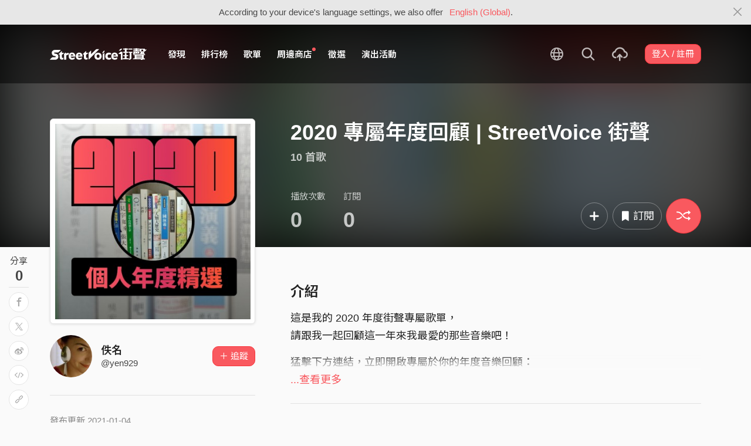

--- FILE ---
content_type: text/html; charset=utf-8
request_url: https://www.google.com/recaptcha/api2/aframe
body_size: 148
content:
<!DOCTYPE HTML><html><head><meta http-equiv="content-type" content="text/html; charset=UTF-8"></head><body><script nonce="FijSNaMVX34fBfiNaRMHHw">/** Anti-fraud and anti-abuse applications only. See google.com/recaptcha */ try{var clients={'sodar':'https://pagead2.googlesyndication.com/pagead/sodar?'};window.addEventListener("message",function(a){try{if(a.source===window.parent){var b=JSON.parse(a.data);var c=clients[b['id']];if(c){var d=document.createElement('img');d.src=c+b['params']+'&rc='+(localStorage.getItem("rc::a")?sessionStorage.getItem("rc::b"):"");window.document.body.appendChild(d);sessionStorage.setItem("rc::e",parseInt(sessionStorage.getItem("rc::e")||0)+1);localStorage.setItem("rc::h",'1768908636188');}}}catch(b){}});window.parent.postMessage("_grecaptcha_ready", "*");}catch(b){}</script></body></html>

--- FILE ---
content_type: text/javascript; charset="utf-8"
request_url: https://streetvoice.com/jsi18n/
body_size: 21369
content:


'use strict';
{
  const globals = this;
  const django = globals.django || (globals.django = {});

  
  django.pluralidx = function(n) {
    const v = 0;
    if (typeof v === 'boolean') {
      return v ? 1 : 0;
    } else {
      return v;
    }
  };
  

  /* gettext library */

  django.catalog = django.catalog || {};
  
  const newcatalog = {
    "%(count)s %(name)s": [
      "%(count)s %(name)s"
    ],
    "%(sel)s of %(cnt)s selected": [
      "%(cnt)s \u4e2d %(sel)s \u500b\u88ab\u9078"
    ],
    "%s \u500b\u559c\u6b61": [
      "%s \u500b\u559c\u6b61"
    ],
    "%s \u79d2": [
      "%s \u79d2"
    ],
    "%s \u79d2\u5f8c\u91cd\u65b0\u53d6\u5f97": [
      "%s \u79d2\u5f8c\u91cd\u65b0\u53d6\u5f97"
    ],
    "%s \u7d50\u675f": "%s \u7d50\u675f",
    "%s \u958b\u59cb": "%s \u958b\u59cb",
    "+ \u52a0\u5165\u6b4c\u55ae": "+ \u52a0\u5165\u6b4c\u55ae",
    "+ \u65b0\u589e": "+ \u65b0\u589e",
    "----\u61f6\u5f97\u6253\u5b57\uff1f\u6309\u9019\u88e1\uff01----": "----\u61f6\u5f97\u6253\u5b57\uff1f\u6309\u9019\u88e1\uff01----",
    "...\u67e5\u770b\u5b8c\u6574\u5167\u5bb9": "...\u67e5\u770b\u5b8c\u6574\u5167\u5bb9",
    "...\u67e5\u770b\u66f4\u591a\u56de\u8986": "...\u67e5\u770b\u66f4\u591a\u56de\u8986",
    "1 \u79d2\u524d": "1 \u79d2\u524d",
    "14 \u5929\u5167": "14 \u5929\u5167",
    "330px * 100px \u8ff7\u4f60\u64ad\u653e\u5668": "330px * 100px \u8ff7\u4f60\u64ad\u653e\u5668",
    "400px * 330px \u5c08\u8f2f": "400px * 330px \u5c08\u8f2f",
    "400px * 330px \u6b4c\u55ae": "400px * 330px \u6b4c\u55ae",
    "500px * 500px \u5927\u578b\u64ad\u653e\u5668": "500px * 500px \u5927\u578b\u64ad\u653e\u5668",
    "6 a.m.": "\u4e0a\u5348 6 \u9ede",
    "6 p.m.": "\u4e0b\u5348 6 \u9ede",
    "<small class=\"text-white opacity-72 mr-2\">\u559c\u6b61</small><span class=\"js-like-count\">%s</span>": [
      "<small class=\"text-white opacity-72 mr-2\">\u559c\u6b61</small><span class=\"js-like-count\">%s</span>"
    ],
    "<small class=\"text-white opacity-72 mr-2\">\u64ad\u653e\u6b21\u6578</small>%s": [
      "<small class=\"text-white opacity-72 mr-2\">\u64ad\u653e\u6b21\u6578</small>%s"
    ],
    "ACG": "ACG",
    "AI \u6216\u8207 AI \u5354\u4f5c": "AI \u6216\u8207 AI \u5354\u4f5c",
    "Alternative": "Alternative",
    "Android \u4e0b\u8f7d": "Android \u4e0b\u8f09",
    "April": "\u56db\u6708",
    "August": "\u516b\u6708",
    "Available %s": "\u53ef\u7528 %s",
    "Blues": "Blues",
    "Cancel": "\u53d6\u6d88",
    "Choose": "\u9078\u53d6",
    "Choose a Date": "\u9078\u64c7\u4e00\u500b\u65e5\u671f",
    "Choose a Time": "\u9078\u64c7\u4e00\u500b\u6642\u9593",
    "Choose a time": "\u9078\u64c7\u4e00\u500b\u6642\u9593",
    "Choose all": "\u5168\u9078",
    "Chosen %s": "%s \u88ab\u9078",
    "Classical": "Classical",
    "Click to choose all %s at once.": "\u9ede\u64ca\u4ee5\u4e00\u6b21\u9078\u53d6\u6240\u6709\u7684 %s",
    "Click to remove all chosen %s at once.": "\u9ede\u64ca\u4ee5\u4e00\u6b21\u79fb\u9664\u6240\u6709\u9078\u53d6\u7684 %s",
    "Dance": "Dance",
    "December": "\u5341\u4e8c\u6708",
    "Electronic": "Electronic",
    "Experimental": "Experimental",
    "Facebook \u5e33\u865f\u5df2\u7d81\u5b9a\uff0c\u78ba\u5b9a\u8981\u89e3\u9664\u7d81\u5b9a\uff1f": "Facebook \u5e33\u865f\u5df2\u7d81\u5b9a\uff0c\u78ba\u5b9a\u8981\u89e3\u9664\u7d81\u5b9a\uff1f",
    "February": "\u4e8c\u6708",
    "Filter": "\u904e\u6ffe\u5668",
    "Folk": "Folk",
    "Hide": "\u96b1\u85cf",
    "Hip hop / Rap": "Hip hop / Rap",
    "January": "\u4e00\u6708",
    "Jazz": "Jazz",
    "July": "\u4e03\u6708",
    "June": "\u516d\u6708",
    "March": "\u4e09\u6708",
    "May": "\u4e94\u6708",
    "Metal": "Metal",
    "Midnight": "\u5348\u591c",
    "Noon": "\u4e2d\u5348",
    "Note: You are %s hour ahead of server time.": [
      "\u5099\u8a3b\uff1a\u60a8\u7684\u96fb\u8166\u6642\u9593\u6bd4\u4f3a\u670d\u5668\u5feb %s \u5c0f\u6642\u3002"
    ],
    "Note: You are %s hour behind server time.": [
      "\u5099\u8a3b\uff1a\u60a8\u7684\u96fb\u8166\u6642\u9593\u6bd4\u4f3a\u670d\u5668\u6162 %s \u5c0f\u6642\u3002"
    ],
    "November": "\u5341\u4e00\u6708",
    "Now": "\u73fe\u5728",
    "October": "\u5341\u6708",
    "Pop": "Pop",
    "Post rock": "Post rock",
    "Punk": "Punk",
    "R&B / Soul": "R&B / Soul",
    "Reggae / Funk": "Reggae / Funk",
    "Religion": "Religion",
    "Remove": "\u79fb\u9664",
    "Remove all": "\u5168\u90e8\u79fb\u9664",
    "Rock": "Rock",
    "September": "\u4e5d\u6708",
    "Show": "\u986f\u793a",
    "Singer / Songwriter": "Singer / Songwriter",
    "Song of the Day": "Song of the Day",
    "Soundtrack / New age": "Soundtrack / New age",
    "StreetVoice \u5168\u65b0\u63a8\u51fa\u300c\u6df1\u8272\u6a21\u5f0f\u300d\u529f\u80fd\uff0c\u9019\u9805\u5f15\u4eba\u6ce8\u76ee\u7684\u5168\u65b0\u5916\u89c0\u66f4\u6613\u65bc\u89c0\u770b\uff0c\u4e26\u80fd\u5354\u52a9\u4f60\u5c08\u6ce8\u65bc\u97f3\u6a02\u4e0a\u3002\u300c\u6df1\u8272\u6a21\u5f0f\u300d\u8b93\u6574\u500b\u7db2\u7ad9\u90fd\u8abf\u6574\u70ba\u6211\u5011\u7cbe\u5fc3\u8a2d\u8a08\u7684\u300c\u5348\u591c\u85cd\u300d\u914d\u8272\uff01": "StreetVoice \u5168\u65b0\u63a8\u51fa\u300c\u6df1\u8272\u6a21\u5f0f\u300d\u529f\u80fd\uff0c\u9019\u9805\u5f15\u4eba\u6ce8\u76ee\u7684\u5168\u65b0\u5916\u89c0\u66f4\u6613\u65bc\u89c0\u770b\uff0c\u4e26\u80fd\u5354\u52a9\u4f60\u5c08\u6ce8\u65bc\u97f3\u6a02\u4e0a\u3002\u300c\u6df1\u8272\u6a21\u5f0f\u300d\u8b93\u6574\u500b\u7db2\u7ad9\u90fd\u8abf\u6574\u70ba\u6211\u5011\u7cbe\u5fc3\u8a2d\u8a08\u7684\u300c\u5348\u591c\u85cd\u300d\u914d\u8272\uff01",
    "StreetVoice \u97f3\u6a02\u4eba\u7db2\u5740\uff08\u9078\u586b\uff09": "StreetVoice \u97f3\u6a02\u4eba\u7db2\u5740\uff08\u9078\u586b\uff09",
    "This is the list of available %s. You may choose some by selecting them in the box below and then clicking the \"Choose\" arrow between the two boxes.": "\u53ef\u7528\u7684 %s \u5217\u8868\u3002\u4f60\u53ef\u4ee5\u5728\u4e0b\u65b9\u7684\u65b9\u6846\u5167\u9078\u64c7\u5f8c\uff0c\u9ede\u64ca\u5169\u500b\u65b9\u6846\u4e2d\u7684\"\u9078\u53d6\"\u7bad\u982d\u4ee5\u9078\u53d6\u3002",
    "This is the list of chosen %s. You may remove some by selecting them in the box below and then clicking the \"Remove\" arrow between the two boxes.": "\u9078\u53d6\u7684 %s \u5217\u8868\u3002\u4f60\u53ef\u4ee5\u5728\u4e0b\u65b9\u7684\u65b9\u6846\u5167\u9078\u64c7\u5f8c\uff0c\u9ede\u64ca\u5169\u500b\u65b9\u6846\u4e2d\u7684\"\u79fb\u9664\"\u7bad\u982d\u4ee5\u79fb\u9664\u3002",
    "Today": "\u4eca\u5929",
    "Tomorrow": "\u660e\u5929",
    "Type into this box to filter down the list of available %s.": "\u8f38\u5165\u5230\u9019\u500b\u65b9\u6846\u4ee5\u904e\u6ffe\u53ef\u7528\u7684 %s \u5217\u8868\u3002",
    "Weibo \u5e33\u865f\u5df2\u7d81\u5b9a\uff0c\u78ba\u5b9a\u8981\u89e3\u9664\u7d81\u5b9a\uff1f": "Weibo \u5e33\u865f\u5df2\u7d81\u5b9a\uff0c\u78ba\u5b9a\u8981\u89e3\u9664\u7d81\u5b9a\uff1f",
    "World": "World",
    "X \u5e33\u865f\u5df2\u7d81\u5b9a\uff0c\u78ba\u5b9a\u8981\u89e3\u9664\u7d81\u5b9a\uff1f": "X \u5e33\u865f\u5df2\u7d81\u5b9a\uff0c\u78ba\u5b9a\u8981\u89e3\u9664\u7d81\u5b9a\uff1f",
    "X \u6388\u6b0a\u904e\u671f\uff0c\u8acb\u91cd\u65b0\u6388\u6b0a\u3002": "X \u6388\u6b0a\u904e\u671f\uff0c\u8acb\u91cd\u65b0\u6388\u6b0a\u3002",
    "Yesterday": "\u6628\u5929",
    "You have selected an action, and you haven't made any changes on individual fields. You're probably looking for the Go button rather than the Save button.": "\u4f60\u5df2\u9078\u4e86\u4e00\u500b\u52d5\u4f5c, \u4f46\u6c92\u6709\u4efb\u4f55\u6539\u8b8a\u3002\u4f60\u53ef\u80fd\u52d5\u5230 '\u53bb' \u6309\u9215, \u800c\u4e0d\u662f '\u5132\u5b58' \u6309\u9215\u3002",
    "You have selected an action, but you haven't saved your changes to individual fields yet. Please click OK to save. You'll need to re-run the action.": "\u4f60\u5df2\u9078\u4e86\u4e00\u500b\u52d5\u4f5c, \u4f46\u6709\u4e00\u500b\u53ef\u7de8\u8f2f\u6b04\u4f4d\u7684\u8b8a\u66f4\u5c1a\u672a\u5132\u5b58\u3002\u8acb\u9ede\u9078 OK \u9032\u884c\u5132\u5b58\u3002\u4f60\u9700\u8981\u91cd\u65b0\u57f7\u884c\u8a72\u52d5\u4f5c\u3002",
    "You have unsaved changes on individual editable fields. If you run an action, your unsaved changes will be lost.": "\u4f60\u5c1a\u672a\u5132\u5b58\u4e00\u500b\u53ef\u7de8\u8f2f\u6b04\u4f4d\u7684\u8b8a\u66f4\u3002\u5982\u679c\u4f60\u57f7\u884c\u52d5\u4f5c, \u672a\u5132\u5b58\u7684\u8b8a\u66f4\u5c07\u6703\u907a\u5931\u3002",
    "[00:12.00]\u7b2c\u4e00\u884c\u6b4c\u8bcd": "[00:12.00]\u7b2c\u4e00\u884c\u6b4c\u8bcd",
    "[00:17.20]\u7b2c\u4e8c\u884c\u6b4c\u8bcd": "[00:17.20]\u7b2c\u4e8c\u884c\u6b4c\u8bcd",
    "[00:21.10]\u7b2c\u4e09\u884c\u6b4c\u8bcd": "[00:21.10]\u7b2c\u4e09\u884c\u6b4c\u8bcd",
    "iOS \u4e0b\u8f7d": "iOS \u4e0b\u8f09",
    "one letter Friday\u0004F": "\u4e94",
    "one letter Monday\u0004M": "\u4e00",
    "one letter Saturday\u0004S": "\u516d",
    "one letter Sunday\u0004S": "\u65e5",
    "one letter Thursday\u0004T": "\u56db",
    "one letter Tuesday\u0004T": "\u4e8c",
    "one letter Wednesday\u0004W": "\u4e09",
    "\u203b \u4e0a\u50b3\u683c\u5f0f\u9650 MP3\uff0c\u4f4d\u5143\u50b3\u8f38\u7387 192kbps \u4ee5\u4e0a\uff0c\u6a94\u6848\u5927\u5c0f\u4e0a\u9650\u70ba 150MB": "\u203b \u4e0a\u50b3\u683c\u5f0f\u9650 MP3\uff0c\u4f4d\u5143\u50b3\u8f38\u7387 192kbps \u4ee5\u4e0a\uff0c\u6a94\u6848\u5927\u5c0f\u4e0a\u9650\u70ba 150MB",
    "\u2764\ufe0f \u771f\u7684\u8d85\u7d1a\u611b\u8857\u8072\uff01\uff01": "\u2764\ufe0f \u771f\u7684\u8d85\u7d1a\u611b\u8857\u8072\uff01\uff01",
    "\u4e00\u4f75\u522a\u9664\u6b64\u7528\u6236\u5728\u4f60\u6240\u6709\u4f5c\u54c1\u4e2d\u7684\u7559\u8a00": "\u4e00\u4f75\u522a\u9664\u8a72\u7528\u6236\u5728\u4f60\u6240\u6709\u4f5c\u54c1\u4e2d\u7684\u7559\u8a00",
    "\u4e00\u4f75\u522a\u9664\u8a72\u7528\u6236\u5728\u4f60\u6240\u6709\u4f5c\u54c1\u4e2d\u7684\u5176\u4ed6\u7559\u8a00": "\u4e00\u4f75\u522a\u9664\u8a72\u7528\u6236\u5728\u4f60\u6240\u6709\u4f5c\u54c1\u4e2d\u7684\u5176\u4ed6\u7559\u8a00",
    "\u4e00\u65e6\u9000\u51fa\u6b64\u5fb5\u9078\uff0c\u4f60\u4e0a\u50b3\u6b64\u4f5c\u54c1\u7684\u5716\u6587\u5167\u5bb9\u5c07\u6703\u4e00\u4e26\u522a\u9664\uff01": "\u4e00\u65e6\u9000\u51fa\u6b64\u5fb5\u9078\uff0c\u4f60\u4e0a\u50b3\u6b64\u4f5c\u54c1\u7684\u5716\u6587\u5167\u5bb9\u5c07\u6703\u4e00\u4e26\u522a\u9664\uff01",
    "\u4e00\u76f4\u770b\u4e0d\u5230\u6b4c\u66f2\uff1f": "\u4e00\u76f4\u770b\u4e0d\u5230\u6b4c\u66f2\uff1f",
    "\u4e00\u8d77\u53bb\u807d %s \uff5cStreetVoice \u8857\u8072": "\u4e00\u8d77\u53bb\u807d %s \uff5cStreetVoice \u8857\u8072",
    "\u4e0a\u4e00\u6b65": "\u4e0a\u4e00\u6b65",
    "\u4e0a\u50b3": "\u4e0a\u50b3",
    "\u4e0a\u50b3\u4e2d\uff0c\u8acb\u52ff\u95dc\u9589\u6b64\u756b\u9762...": "\u4e0a\u50b3\u4e2d\uff0c\u8acb\u52ff\u95dc\u9589\u6b64\u756b\u9762...",
    "\u4e0a\u50b3\u5716\u7247": "\u4e0a\u50b3\u5716\u7247",
    "\u4e0a\u50b3\u5716\u7247\u6216\u5c07\u5716\u7247\u62d6\u66f3\u5230\u9019\u88e1": "\u4e0a\u50b3\u5716\u7247\u6216\u5c07\u5716\u7247\u62d6\u66f3\u5230\u9019\u88e1",
    "\u4e0a\u50b3\u5931\u6557": "\u4e0a\u50b3\u5931\u6557",
    "\u4e0a\u50b3\u5c01\u9762": "\u4e0a\u50b3\u5c01\u9762",
    "\u4e0a\u50b3\u683c\u5f0f\u9650 MP3\uff0c\u4f4d\u5143\u50b3\u8f38\u7387 192kbps \u4ee5\u4e0a\uff0c\u6a94\u6848\u5927\u5c0f\u4e0a\u9650\u70ba 150MB": "\u4e0a\u50b3\u683c\u5f0f\u9650 MP3\uff0c\u4f4d\u5143\u50b3\u8f38\u7387 192kbps \u4ee5\u4e0a\uff0c\u6a94\u6848\u5927\u5c0f\u4e0a\u9650\u70ba 150MB",
    "\u4e0a\u50b3\u6a94\u6848\u6216\u5c07\u6a94\u6848\u62d6\u66f3\u5230\u9019\u88e1": "\u4e0a\u50b3\u6a94\u6848\u6216\u5c07\u6a94\u6848\u62d6\u66f3\u5230\u9019\u88e1",
    "\u4e0a\u9650\u6578\u91cf\uff0c\u6700\u5927 9,999": "\u4e0a\u9650\u6578\u91cf\uff0c\u6700\u5927 9,999",
    "\u4e0b\u4e00\u6b65": "\u4e0b\u4e00\u6b65",
    "\u4e0b\u500b\u6708": "\u4e0b\u500b\u6708",
    "\u4e0b\u8f09\u6a94\u6848": "\u4e0b\u8f09\u6a94\u6848",
    "\u4e0d\u662f\u4e00\u500b\u6709\u6548\u7684\u9078\u9805": "\u4e0d\u662f\u4e00\u500b\u6709\u6548\u7684\u9078\u9805",
    "\u4e0d\u7528\u518d\u6b21\u8a2d\u5b9a\u9280\u884c\u8207\u5e33\u6236\uff0c\u53ef\u76f4\u63a5\u5b8c\u6210\u5f8c\u7e8c\u6b65\u9a5f": "\u4e0d\u7528\u518d\u6b21\u8a2d\u5b9a\u9280\u884c\u8207\u5e33\u6236\uff0c\u53ef\u76f4\u63a5\u5b8c\u6210\u5f8c\u7e8c\u6b65\u9a5f",
    "\u4e0d\u986f\u793a": "\u4e0d\u986f\u793a",
    "\u4e0d\u986f\u793a\u5e74\u4efd": "\u4e0d\u986f\u793a\u5e74\u4efd",
    "\u4e26\u672a\u53c3\u8207\u5408\u4f5c\u55ce\uff1f": "\u4e26\u672a\u53c3\u8207\u5408\u4f5c\u55ce\uff1f",
    "\u4e7e\u5b89\u634f\uff1f": "\u4e7e\u5b89\u634f\uff1f",
    "\u4e86\u89e3\u66f4\u591a": "\u4e86\u89e3\u66f4\u591a",
    "\u4e86\u89e3\u66f4\u591a\u5173\u4e8e LRC \u52a8\u6001\u6b4c\u8bcd\uff08\u767e\u5ea6\u767e\u79d1\uff09": "\u77ad\u89e3\u66f4\u591a\u95dc\u65bc LRC \u52d5\u614b\u6b4c\u8a5e\uff08\u767e\u5ea6\u767e\u79d1\uff09",
    "\u4e86\u89e3\u66f4\u591a\u95dc\u65bc LRC \u52d5\u614b\u6b4c\u8a5e (\u7dad\u57fa\u767e\u79d1)": "\u4e86\u89e3\u66f4\u591a\u95dc\u65bc LRC \u52d5\u614b\u6b4c\u8a5e (\u7dad\u57fa\u767e\u79d1)",
    "\u4ea6\u6703\u4f7f\u7528\u5728\u8857\u8072\u9801\u9762\u4e0a\u6838\u5fc3\u6210\u54e1\u7559\u8a00\u6642\u7684\u6838\u5fc3\u6210\u54e1\u540d\u7a31\u6a19\u7c64\uff0c\u53ef\u65bc\u6b64\u7de8\u8f2f\u9801\u4e0b\u65b9\u9810\u89bd\uff0c\u5efa\u8b70\u9078\u7528\u8f03\u9bae\u660e\u7684\u984f\u8272\uff0c\u907f\u514d\u4f7f\u7528\u9ed1\u767d\u8272\u7cfb\uff0c\u4e14\u4e0d\u8981\u592a\u6df1\u6216\u592a\u6dfa": "\u4ea6\u6703\u4f7f\u7528\u5728\u8857\u8072\u9801\u9762\u4e0a\u6838\u5fc3\u6210\u54e1\u7559\u8a00\u6642\u7684\u6838\u5fc3\u6210\u54e1\u540d\u7a31\u6a19\u7c64\uff0c\u53ef\u65bc\u6b64\u7de8\u8f2f\u9801\u4e0b\u65b9\u9810\u89bd\uff0c\u5efa\u8b70\u9078\u7528\u8f03\u9bae\u660e\u7684\u984f\u8272\uff0c\u907f\u514d\u4f7f\u7528\u9ed1\u767d\u8272\u7cfb\uff0c\u4e14\u4e0d\u8981\u592a\u6df1\u6216\u592a\u6dfa",
    "\u4eab\u53d7\u66f4\u591a\u5167\u5bb9": "\u4eab\u53d7\u66f4\u591a\u5167\u5bb9",
    "\u4eba\u6578\u9808\u5728 1-999 \u4e4b\u5167\u5594\uff01": "\u4eba\u6578\u9808\u5728 1-999 \u4e4b\u5167\u5594\uff01",
    "\u4ec0\u9ebc\u662f\u5468\u908a\uff1f": "\u4ec0\u9ebc\u662f\u5468\u908a\uff1f",
    "\u4ec0\u9ebc\u662f\u6a6b\u5f0f\u5c01\u9762": "\u4ec0\u9ebc\u662f\u6a6b\u5f0f\u5c01\u9762",
    "\u4ec0\u9ebc\u662f\u76f4\u5f0f\u5c01\u9762": "\u4ec0\u9ebc\u662f\u76f4\u5f0f\u5c01\u9762",
    "\u4ecb\u7d39": "\u4ecb\u7d39",
    "\u4ecb\u7d39\u9700\u8d85\u904e 20 \u5b57": "\u4ecb\u7d39\u9700\u8d85\u904e 20 \u5b57",
    "\u4f4d\u65bc": "\u4f4d\u65bc",
    "\u4f4d\u65bc\uff1a": "\u4f4d\u65bc\uff1a",
    "\u4f5c\u54c1\u4ecd\u6703\u986f\u793a\u5728\u5217\u8868\u4e2d\uff0c\u53ef\u96a8\u6642\u4e3b\u52d5\u64ad\u653e\u6216\u5c55\u958b\u67e5\u770b": "\u4f5c\u54c1\u4ecd\u6703\u986f\u793a\u5728\u5217\u8868\u4e2d\uff0c\u53ef\u96a8\u6642\u4e3b\u52d5\u64ad\u653e\u6216\u5c55\u958b\u67e5\u770b",
    "\u4f5c\u8005": "\u4f5c\u8005",
    "\u4f5c\u8005\u559c\u6b61": "\u4f5c\u8005\u559c\u6b61",
    "\u4f60\u4e5f\u53ef\u4ee5\u5728\u97f3\u6a02\u4eba\u5de5\u4f5c\u5ba4\u88e1\u627e\u5230\u9019\u9996\u6b4c\u7de8\u8f2f\u8a73\u7d30\u8cc7\u6599\u518d\u767c\u5e03\uff01": "\u4f60\u4e5f\u53ef\u4ee5\u5728\u97f3\u6a02\u4eba\u5de5\u4f5c\u5ba4\u88e1\u627e\u5230\u9019\u9996\u6b4c\u7de8\u8f2f\u8a73\u7d30\u8cc7\u6599\u518d\u767c\u5e03\uff01",
    "\u4f60\u53ef\u4ee5\u5728 StreetVoice App \u9304\u88fd\u4e00\u6bb5 15 \u79d2\u4ee5\u5167\u7684\u77ed\u9304\u97f3\u8207\u4f60\u7684\u7c89\u7d72\u5011\u5206\u4eab\uff0c\u53ef\u4ee5\u662f\u767c\u5e03\u6b4c\u66f2\u524d\u65b0\u6b4c\u7684\u7247\u6bb5\u3001\u65e5\u5e38\u7684\u4e0d\u63d2\u96fb\u3001\u8207\u7d1b\u7d72\u5011\u6253\u62db\u547c\u751a\u81f3\u65e5\u5e38\u7684\u562e\u53e8": "\u4f60\u53ef\u4ee5\u5728 StreetVoice App \u9304\u88fd\u4e00\u6bb5 15 \u79d2\u4ee5\u5167\u7684\u77ed\u9304\u97f3\u8207\u4f60\u7684\u7c89\u7d72\u5011\u5206\u4eab\uff0c\u53ef\u4ee5\u662f\u767c\u5e03\u6b4c\u66f2\u524d\u65b0\u6b4c\u7684\u7247\u6bb5\u3001\u65e5\u5e38\u7684\u4e0d\u63d2\u96fb\u3001\u8207\u7d1b\u7d72\u5011\u6253\u62db\u547c\u751a\u81f3\u65e5\u5e38\u7684\u562e\u53e8",
    "\u4f60\u53ef\u4ee5\u5728\u9019\u88cf\u5beb\u5165\u4e00\u6bb5\u6587\u5b57": "\u4f60\u53ef\u4ee5\u5728\u9019\u88cf\u5beb\u5165\u4e00\u6bb5\u6587\u5b57",
    "\u4f60\u5df2\u559c\u6b61\u7684\u6b4c\u66f2": "\u4f60\u5df2\u559c\u6b61\u7684\u6b4c\u66f2",
    "\u4f60\u6700\u591a\u53ef\u4ee5\u653e\u5165 12 \u5f35\u5716": "\u4f60\u6700\u591a\u53ef\u4ee5\u653e\u5165 12 \u5f35\u5716",
    "\u4f60\u7684\u56de\u8986\uff1a": "\u4f60\u7684\u56de\u8986\uff1a",
    "\u4f60\u7684\u57fa\u5730\u5c08\u5c6c\u8aaa\u660e\u9801\u66f4\u65b0\u5df2\u6210\u529f\u767c\u5e03\u4e0a\u7dda\uff01": "\u4f60\u7684\u57fa\u5730\u5c08\u5c6c\u8aaa\u660e\u9801\u66f4\u65b0\u5df2\u6210\u529f\u767c\u5e03\u4e0a\u7dda\uff01",
    "\u4f60\u7684\u6a94\u6848\u6b63\u5728\u4e0a\u50b3\uff01\u5728\u5b8c\u6210\u4e4b\u524d\u8acb\u4e0d\u8981\u95dc\u9589\u9019\u500b\u9801\u9762......": "\u4f60\u7684\u6a94\u6848\u6b63\u5728\u4e0a\u50b3\uff01\u5728\u5b8c\u6210\u4e4b\u524d\u8acb\u4e0d\u8981\u95dc\u9589\u9019\u500b\u9801\u9762......",
    "\u4f60\u7684\u7de8\u8f2f\u5c1a\u672a\u5132\u5b58\uff0c\u78ba\u5b9a\u8981\u96e2\u958b\u55ce\uff1f": "\u4f60\u7684\u7de8\u8f2f\u5c1a\u672a\u5132\u5b58\uff0c\u78ba\u5b9a\u8981\u96e2\u958b\u55ce\uff1f",
    "\u4f60\u7684\u8cbc\u6587\u6b63\u5728\u767c\u5e03\uff01\u5728\u5b8c\u6210\u4e4b\u524d\u8acb\u4e0d\u8981\u95dc\u9589\u9019\u500b\u9801\u9762......": "\u4f60\u7684\u8cbc\u6587\u6b63\u5728\u767c\u5e03\uff01\u5728\u5b8c\u6210\u4e4b\u524d\u8acb\u4e0d\u8981\u95dc\u9589\u9019\u500b\u9801\u9762......",
    "\u4f60\u770b\u770b\u9019\u4e9b\u7cbe\u7f8e\u7684\u52d5\u614b\u6b4c\u8a5e\u6703\u8ddf\u8457\u6b4c\u66f2\u6efe\u52d5\u5462\uff01": "\u4f60\u770b\u770b\u9019\u4e9b\u7cbe\u7f8e\u7684\u52d5\u614b\u6b4c\u8a5e\u6703\u8ddf\u8457\u6b4c\u66f2\u6efe\u52d5\u5462\uff01",
    "\u4f60\u786e\u5b9a\u8981\u5c06\u6b64\u4fe1\u606f\u5220\u9664\uff1f": "\u4f60\u78ba\u5b9a\u8981\u5c07\u6b64\u4fe1\u606f\u522a\u9664\uff1f",
    "\u4f60\u78ba\u5b9a\u53d6\u6d88\u4e0a\u50b3\u9019\u500b\u6a94\u6848\u55ce\uff1f": "\u4f60\u78ba\u5b9a\u53d6\u6d88\u4e0a\u50b3\u9019\u500b\u6a94\u6848\u55ce\uff1f",
    "\u4f60\u78ba\u5b9a\u8981\u522a\u9664\u9019\u500b\u6b4c\u55ae\uff1f": "\u4f60\u78ba\u5b9a\u8981\u522a\u9664\u9019\u500b\u6b4c\u55ae\uff1f",
    "\u4f60\u78ba\u5b9a\u8981\u5c07\u6b64\u4f5c\u54c1\u9000\u51fa\u6b64\u5fb5\u9078\u6d3b\u52d5\uff1f": "\u4f60\u78ba\u5b9a\u8981\u5c07\u6b64\u4f5c\u54c1\u9000\u51fa\u6b64\u5fb5\u9078\u6d3b\u52d5\uff1f",
    "\u4f60\u78ba\u5b9a\u8981\u5c07\u6b64\u52d5\u614b\u522a\u9664\uff1f": "\u4f60\u78ba\u5b9a\u8981\u5c07\u6b64\u52d5\u614b\u522a\u9664\uff1f",
    "\u4f60\u78ba\u5b9a\u8981\u5c07\u6b64\u559c\u6b61\u522a\u9664\uff1f": "\u4f60\u78ba\u5b9a\u8981\u5c07\u6b64\u559c\u6b61\u522a\u9664\uff1f",
    "\u4f60\u78ba\u5b9a\u8981\u5c07\u6b64\u63a8\u64ad %s \u522a\u9664\uff1f": "\u4f60\u78ba\u5b9a\u8981\u5c07\u6b64\u63a8\u64ad %s \u522a\u9664\uff1f",
    "\u4f60\u78ba\u5b9a\u8981\u5c07\u6b64\u6b04\u4f4d\u522a\u9664\uff1f": "\u4f60\u78ba\u5b9a\u8981\u5c07\u6b64\u6b04\u4f4d\u522a\u9664\uff1f",
    "\u4f60\u78ba\u5b9a\u8981\u5c07\u6b64\u6b4c\u66f2\u522a\u9664\uff1f": "\u4f60\u78ba\u5b9a\u8981\u5c07\u6b64\u6b4c\u66f2\u522a\u9664\uff1f",
    "\u4f60\u78ba\u5b9a\u8981\u5c07\u6b64\u6d88\u606f\u522a\u9664\uff1f": "\u4f60\u78ba\u5b9a\u8981\u5c07\u6b64\u6d88\u606f\u522a\u9664\uff1f",
    "\u4f60\u78ba\u5b9a\u8981\u5c07\u6b64\u7559\u8a00\u522a\u9664\uff1f": "\u4f60\u78ba\u5b9a\u8981\u5c07\u6b64\u7559\u8a00\u522a\u9664\uff1f",
    "\u4f60\u78ba\u5b9a\u8981\u5c07\u6b64\u8a02\u95b1\u6b4c\u55ae\u522a\u9664\uff1f": "\u4f60\u78ba\u5b9a\u8981\u5c07\u6b64\u8a02\u95b1\u6b4c\u55ae\u522a\u9664\uff1f",
    "\u4f60\u78ba\u5b9a\u8981\u5c07\u9019\u9996\u6b4c\u5f9e\u6b4c\u55ae\u4e2d\u79fb\u9664\uff1f": "\u4f60\u78ba\u5b9a\u8981\u5c07\u9019\u9996\u6b4c\u5f9e\u6b4c\u55ae\u4e2d\u79fb\u9664\uff1f",
    "\u4f60\u78ba\u5b9a\u8981\u79fb\u9664\u7126\u9ede\u4f5c\u54c1\uff1f": "\u4f60\u78ba\u5b9a\u8981\u79fb\u9664\u7126\u9ede\u4f5c\u54c1\uff1f",
    "\u4f60\u9084\u6c92\u6709\u4e0a\u50b3\u4efb\u4f55\u97f3\u6a02\u4f5c\u54c1": "\u4f60\u9084\u6c92\u6709\u4e0a\u50b3\u4efb\u4f55\u97f3\u6a02\u4f5c\u54c1",
    "\u4f60\u9084\u6c92\u6709\u4efb\u4f55\u6b4c\u55ae\u3002": "\u4f60\u9084\u6c92\u6709\u4efb\u4f55\u6b4c\u55ae\u3002",
    "\u4f60\u9084\u6c92\u6709\u641c\u5c0b\u8a18\u9304...": "\u4f60\u9084\u6c92\u6709\u641c\u5c0b\u8a18\u9304...",
    "\u4f7f\u7528\u4e2d": "\u4f7f\u7528\u4e2d",
    "\u4f7f\u7528\u6b64\u5e33\u865f\u4e26\u7e7c\u7e8c": "\u4f7f\u7528\u6b64\u5e33\u865f\u4e26\u7e7c\u7e8c",
    "\u4fee\u6539": "\u4fee\u6539",
    "\u500b\u4eba": "\u500b\u4eba",
    "\u500b\u559c\u6b61": "\u500b\u559c\u6b61",
    "\u50c5\u6703\u4f7f\u7528\u5728\u6b64\u57fa\u5730\u5c08\u5c6c\u9801\u80cc\u666f": "\u50c5\u6703\u4f7f\u7528\u5728\u6b64\u57fa\u5730\u5c08\u5c6c\u9801\u80cc\u666f",
    "\u50c5\u80fd\u6a19\u8a3b\u8eab\u4efd\u70ba\u300c\u97f3\u6a02\u4eba\u300d\u7684\u5e33\u865f": "\u50c5\u80fd\u6a19\u8a3b\u8eab\u4efd\u70ba\u300c\u97f3\u6a02\u4eba\u300d\u7684\u5e33\u865f",
    "\u50c5\u9650 \u6838\u5fc3\u6210\u54e1": "\u50c5\u9650 \u6838\u5fc3\u6210\u54e1",
    "\u50c5\u9650\u767e\u5ea6\u3001\u9ad8\u5fb7\u3001\u9a30\u8a0a\u7b49\u5730\u5716\u7db2\u5740\uff08\u975e\u5fc5\u586b\uff09": "\u50c5\u9650\u767e\u5ea6\u3001\u9ad8\u5fb7\u3001\u9a30\u8a0a\u7b49\u5730\u5716\u7db2\u5740\uff08\u975e\u5fc5\u586b\uff09",
    "\u50c5\u986f\u793a\u5e74\u4efd": "\u50c5\u986f\u793a\u5e74\u4efd",
    "\u50c5\u986f\u793a\u5e74\u4efd\u6708\u4efd": "\u50c5\u986f\u793a\u5e74\u4efd\u6708\u4efd",
    "\u5132\u5b58": "\u5132\u5b58",
    "\u5132\u5b58\u4e26\u7d0d\u5165\u6392\u7a0b": "\u5132\u5b58\u4e26\u7d0d\u5165\u6392\u7a0b",
    "\u5132\u5b58\u4e26\u8fd4\u56de": "\u5132\u5b58\u4e26\u8fd4\u56de",
    "\u5132\u5b58\u4e2d...": "\u5132\u5b58\u4e2d...",
    "\u5132\u5b58\u4e2d\uff0c\u8acb\u52ff\u95dc\u9589\u6b64\u756b\u9762...": "\u5132\u5b58\u4e2d\uff0c\u8acb\u52ff\u95dc\u9589\u6b64\u756b\u9762...",
    "\u5132\u5b58\u6210\u529f": "\u5132\u5b58\u6210\u529f",
    "\u5132\u5b58\u6b4c\u66f2": "\u5132\u5b58\u6b4c\u66f2",
    "\u5132\u5b58\u70ba\u8349\u7a3f": "\u5132\u5b58\u70ba\u8349\u7a3f",
    "\u5132\u5b58\u76ee\u524d\u7de8\u8f2f\u7684\u7248\u9762\uff0c\u65b9\u4fbf\u4e0b\u6b21\u67e5\u770b\uff0c\u5132\u5b58\u7684\u5167\u5bb9\u4e0d\u6703\u767c\u5e03\u4e0a\u7dda\u3002": "\u5132\u5b58\u76ee\u524d\u7de8\u8f2f\u7684\u7248\u9762\uff0c\u65b9\u4fbf\u4e0b\u6b21\u67e5\u770b\uff0c\u5132\u5b58\u7684\u5167\u5bb9\u4e0d\u6703\u767c\u5e03\u4e0a\u7dda\u3002",
    "\u5132\u5b58\u8349\u7a3f": "\u5132\u5b58\u8349\u7a3f",
    "\u5132\u5b58\u8b8a\u66f4": "\u5132\u5b58\u8b8a\u66f4",
    "\u5132\u5b58\u8cc7\u6599": "\u5132\u5b58\u8cc7\u6599",
    "\u5141\u8a31\u52a0\u5165": "\u5141\u8a31\u52a0\u5165",
    "\u5168\u90e8": "\u5168\u90e8",
    "\u516c\u958b\u767c\u5e03": "\u516c\u958b\u767c\u5e03",
    "\u5171 %s \u7b46": [
      "\u5171 %s \u7b46"
    ],
    "\u5176\u4ed6": "\u5176\u4ed6",
    "\u518d\u60f3\u60f3": "\u518d\u60f3\u60f3",
    "\u5206\u4eab": "\u5206\u4eab",
    "\u5206\u4eab\u500b\u4eba\u9801": "\u5206\u4eab\u500b\u4eba\u9801",
    "\u5206\u4eab\u5468\u908a": "\u5206\u4eab\u5468\u908a",
    "\u5206\u4eab\u60f3\u53bb\u7684\u6d3b\u52d5": "\u5206\u4eab\u60f3\u53bb\u7684\u6d3b\u52d5",
    "\u5206\u4eab\u6b4c\u66f2": "\u5206\u4eab\u6b4c\u66f2",
    "\u5206\u884c\u4ee3\u78bc": "\u5206\u884c\u4ee3\u78bc",
    "\u5206\u884c\u540d\u7a31": "\u5206\u884c\u540d\u7a31",
    "\u5206\u884c\uff1a": "\u5206\u884c\uff1a",
    "\u5206\u9418": "\u5206\u9418",
    "\u5206\u985e\uff1a\u672a\u5206\u985e": "\u5206\u985e\uff1a\u672a\u5206\u985e",
    "\u5207\u63db\u4ecb\u9762\u8a9e\u8a00": "\u5207\u63db\u4ecb\u9762\u8a9e\u8a00",
    "\u5217\u8868": "\u5217\u8868",
    "\u5220\u9664": "\u5220\u9664",
    "\u522a\u9664": "\u522a\u9664",
    "\u522a\u9664\u4e2d...": "\u522a\u9664\u4e2d...",
    "\u522a\u9664\u52d5\u614b": "\u522a\u9664\u52d5\u614b",
    "\u522a\u9664\u559c\u6b61\u932f\u8aa4": "\u522a\u9664\u559c\u6b61\u932f\u8aa4",
    "\u522a\u9664\u5c07\u4f7f\u4f5c\u54c1\u9000\u51fa\u9032\u884c\u4e2d\u8207\u6295\u7968\u4e2d\u7684\u5fb5\u9078\u3002\u78ba\u5b9a\u8981\u522a\u9664\uff1f": "\u522a\u9664\u5c07\u4f7f\u4f5c\u54c1\u9000\u51fa\u9032\u884c\u4e2d\u8207\u6295\u7968\u4e2d\u7684\u5fb5\u9078\u3002\u78ba\u5b9a\u8981\u522a\u9664\uff1f",
    "\u522a\u9664\u5c08\u8f2f": "\u522a\u9664\u5c08\u8f2f",
    "\u522a\u9664\u5c08\u8f2f\u932f\u8aa4": "\u522a\u9664\u5c08\u8f2f\u932f\u8aa4",
    "\u522a\u9664\u5e33\u865f": "\u522a\u9664\u5e33\u865f",
    "\u522a\u9664\u5e33\u865f\u7684\u539f\u56e0": "\u522a\u9664\u5e33\u865f\u7684\u539f\u56e0",
    "\u522a\u9664\u5f8c\u5c08\u8f2f\u5167\u539f\u6709\u6b4c\u66f2\u5c07\u8abf\u6574\u70ba\u55ae\u66f2\uff0c\u78ba\u5b9a\u522a\u9664\uff1f": "\u522a\u9664\u5f8c\u5c08\u8f2f\u5167\u539f\u6709\u6b4c\u66f2\u5c07\u8abf\u6574\u70ba\u55ae\u66f2\uff0c\u78ba\u5b9a\u522a\u9664\uff1f",
    "\u522a\u9664\u5f8c\uff0c\u6b64\u5e33\u865f\u5c07\u6703\u5f9e \u6211\u7684\u95dc\u806f\u5e33\u865f \u4e2d\u79fb\u9664\u3002": "\u522a\u9664\u5f8c\uff0c\u6b64\u5e33\u865f\u5c07\u6703\u5f9e \u6211\u7684\u95dc\u806f\u5e33\u865f \u4e2d\u79fb\u9664\u3002",
    "\u522a\u9664\u62bd\u734e\u6d3b\u52d5\u5c07\u6703\u5f71\u97ff\u5df2\u53c3\u52a0\u7684\u6703\u54e1": "\u522a\u9664\u62bd\u734e\u6d3b\u52d5\u5c07\u6703\u5f71\u97ff\u5df2\u53c3\u52a0\u7684\u6703\u54e1",
    "\u522a\u9664\u63a8\u64ad": "\u522a\u9664\u63a8\u64ad",
    "\u522a\u9664\u63a8\u64ad\u932f\u8aa4": "\u522a\u9664\u63a8\u64ad\u932f\u8aa4",
    "\u522a\u9664\u6b4c\u55ae": "\u522a\u9664\u6b4c\u55ae",
    "\u522a\u9664\u6b4c\u66f2": "\u522a\u9664\u6b4c\u66f2",
    "\u522a\u9664\u6d88\u606f\u932f\u8aa4": "\u522a\u9664\u6d88\u606f\u932f\u8aa4",
    "\u522a\u9664\u7559\u8a00": "\u522a\u9664\u7559\u8a00",
    "\u522a\u9664\u767c\u5e03\u4f5c\u54c1\u52d5\u614b\u4e26\u4e0d\u6703\u771f\u7684\u522a\u9664\u4f60\u7684\u4f5c\u54c1\uff0c\u53ea\u662f\u628a\u9019\u500b\u52d5\u614b\u522a\u9664\u5594\uff01": "\u522a\u9664\u767c\u5e03\u4f5c\u54c1\u52d5\u614b\u4e26\u4e0d\u6703\u771f\u7684\u522a\u9664\u4f60\u7684\u4f5c\u54c1\uff0c\u53ea\u662f\u628a\u9019\u500b\u52d5\u614b\u522a\u9664\u5594\uff01",
    "\u5230 App \u5167\u53c3\u8207\u66f4\u591a\u7559\u8a00\u8a0e\u8ad6": "\u5230 App \u5167\u53c3\u8207\u66f4\u591a\u7559\u8a00\u8a0e\u8ad6",
    "\u524d\u5f80\u4fee\u6539": "\u524d\u5f80\u4fee\u6539",
    "\u524d\u5f80\u5c08\u8f2f\u9801\u9762": "\u524d\u5f80\u5c08\u8f2f\u9801\u9762",
    "\u524d\u5f80\u6388\u6b0a": "\u524d\u5f80\u6388\u6b0a",
    "\u524d\u5f80\u66f4\u63db\u96fb\u5b50\u4fe1\u7bb1": "\u524d\u5f80\u66f4\u63db\u96fb\u5b50\u4fe1\u7bb1",
    "\u524d\u5f80\u67e5\u770b": "\u524d\u5f80\u67e5\u770b",
    "\u524d\u5f80\u6b4c\u66f2\u9801\u9762": "\u524d\u5f80\u6b4c\u66f2\u9801\u9762",
    "\u524d\u5f80\u6b4c\u66f2\u9801\u9762 / \u7559\u8a00": "\u524d\u5f80\u6b4c\u66f2\u9801\u9762 / \u7559\u8a00",
    "\u524d\u5f80\u7522\u751f\u52d5\u614b\u6b4c\u8a5e": "\u524d\u5f80\u7522\u751f\u52d5\u614b\u6b4c\u8a5e",
    "\u524d\u5f80\u767b\u5165": "\u524d\u5f80\u767b\u5165",
    "\u524d\u5f80\u78ba\u8a8d": "\u524d\u5f80\u78ba\u8a8d",
    "\u524d\u5f80\u7de8\u8f2f\u6b4c\u55ae": "\u524d\u5f80\u7de8\u8f2f\u6b4c\u55ae",
    "\u524d\u5f80\u7de8\u8f2f\u9801": "\u524d\u5f80\u7de8\u8f2f\u9801",
    "\u524d\u5f80\u8a2d\u5b9a": "\u524d\u5f80\u8a2d\u5b9a",
    "\u5275\u4f5c\u4eba\u53ef\u96a8\u6642\u8b8a\u66f4\u4ee5\u4e0a\u76f8\u95dc\u8a0a\u606f\uff0c\u82e5\u7c89\u7d72\u9700\u6536\u85cf\u65b0\u7684\u8cc7\u8a0a\u4e4b\u300c\u62cd\u62cd\u5361\u300d\uff0c\u5247\u9700\u518d\u6b21\u7d66\u4e88\u300c\u62cd\u62cd\u624b\u300d\u3002": "\u5275\u4f5c\u4eba\u53ef\u96a8\u6642\u8b8a\u66f4\u4ee5\u4e0a\u76f8\u95dc\u8a0a\u606f\uff0c\u82e5\u7c89\u7d72\u9700\u6536\u85cf\u65b0\u7684\u8cc7\u8a0a\u4e4b\u300c\u62cd\u62cd\u5361\u300d\uff0c\u5247\u9700\u518d\u6b21\u7d66\u4e88\u300c\u62cd\u62cd\u624b\u300d\u3002",
    "\u52a0\u5165\u300e\u4e0b\u4e00\u9996\u300f": "\u52a0\u5165\u300e\u4e0b\u4e00\u9996\u300f",
    "\u52a0\u5165\u52d5\u614b\u6b4c\u8a5e\uff0c\u5c31\u662f\u9019\u9ebc\u7c21\u55ae\uff01": "\u52a0\u5165\u52d5\u614b\u6b4c\u8a5e\uff0c\u5c31\u662f\u9019\u9ebc\u7c21\u55ae\uff01",
    "\u52a0\u5165\u5c01\u9396\u540d\u55ae": "\u52a0\u5165\u5c01\u9396\u540d\u55ae",
    "\u52a0\u5165\u6b4c\u55ae": "\u52a0\u5165\u6b4c\u55ae",
    "\u52d5\u614b\u6b4c\u8a5e": "\u52d5\u614b\u6b4c\u8a5e",
    "\u52fe\u9078\u5f8c\uff0c\u6b64\u4f5c\u54c1\u5c07\u986f\u793a\u300cAI \u5354\u4f5c\u300d\u6a19\u7c64\u3002": "\u52fe\u9078\u5f8c\uff0c\u6b64\u4f5c\u54c1\u5c07\u986f\u793a\u300cAI \u5354\u4f5c\u300d\u6a19\u7c64\u3002",
    "\u5373\u523b\u4e0b\u8f09 SV App<br />\u95dc\u6ce8\u4f60\u559c\u6b61\u7684\u97f3\u6a02\u4eba\u5427\uff01": "\u5373\u523b\u4e0b\u8f09 SV App<br />\u95dc\u6ce8\u4f60\u559c\u6b61\u7684\u97f3\u6a02\u4eba\u5427\uff01",
    "\u5373\u5c07\u64ad\u653e": "\u5373\u5c07\u64ad\u653e",
    "\u5373\u5c07\u8fd4\u56de\u767b\u5165\u9801": "\u5373\u5c07\u8fd4\u56de\u767b\u5165\u9801",
    "\u5373\u5c07\u958b\u555f\u7533\u8acb\u554f\u7b54": "\u5373\u5c07\u958b\u555f\u7533\u8acb\u554f\u7b54",
    "\u5373\u5c07\u958b\u555f\u9080\u8acb\u9023\u7d50": "\u5373\u5c07\u958b\u555f\u9080\u8acb\u9023\u7d50",
    "\u5373\u5c07\u95dc\u9589\u62cd\u62cd\u624b\u529f\u80fd": "\u5373\u5c07\u95dc\u9589\u62cd\u62cd\u624b\u529f\u80fd",
    "\u5373\u5c07\u95dc\u9589\u7533\u8acb\u554f\u7b54": "\u5373\u5c07\u95dc\u9589\u7533\u8acb\u554f\u7b54",
    "\u5373\u5c07\u95dc\u9589\u9080\u8acb\u9023\u7d50": "\u5373\u5c07\u95dc\u9589\u9080\u8acb\u9023\u7d50",
    "\u5373\u6642\u63a5\u6536\u6700\u65b0\u5275\u4f5c\uff0c\u901a\u77e5\u4e0d\u6f0f\u63a5\uff01": "\u5373\u6642\u63a5\u6536\u6700\u65b0\u5275\u4f5c\uff0c\u901a\u77e5\u4e0d\u6f0f\u63a5\uff01",
    "\u539f\u56e0\uff1a": "\u539f\u56e0\uff1a",
    "\u539f\u624b\u6a5f\u865f\u78bc": "\u539f\u624b\u6a5f\u865f\u78bc",
    "\u53bb\u77a7\u77a7": "\u53bb\u77a7\u77a7",
    "\u53c3\u52a0\u5fb5\u9078": "\u53c3\u52a0\u5fb5\u9078",
    "\u53c3\u52a0\u5fb5\u9078\u524d\u78ba\u8a8d": "\u53c3\u52a0\u5fb5\u9078\u524d\u78ba\u8a8d",
    "\u53c3\u52a0\u6210\u529f\uff01": "\u53c3\u52a0\u6210\u529f\uff01",
    "\u53c3\u52a0\u8cc7\u683c": "\u53c3\u52a0\u8cc7\u683c",
    "\u53d1\u9001\u4fe1\u606f": "\u767c\u9001\u8a0a\u606f",
    "\u53d1\u9001\u5931\u8d25": "\u767c\u9001\u5931\u6557",
    "\u53d6\u6d88": "\u53d6\u6d88",
    "\u53d6\u6d88\u4e0a\u50b3": "\u53d6\u6d88\u4e0a\u50b3",
    "\u53d6\u6d88\u559c\u6b61": "\u53d6\u6d88\u559c\u6b61",
    "\u53d6\u6d88\u7f6e\u9802": "\u53d6\u6d88\u7f6e\u9802",
    "\u53d6\u6d88\u96b1\u85cf": "\u53d6\u6d88\u96b1\u85cf",
    "\u53ea\u5dee\u4e00\u6b65": "\u53ea\u5dee\u4e00\u6b65",
    "\u53ea\u80fd\u5305\u542b\u82f1\u6587\u5b57\u6bcd\u3001\u6578\u5b57\u3001_ \u7b26\u865f\u4e14\u9577\u5ea6\u4ecb\u65bc 3 ~ 30 \u500b\u5b57\u5143\uff0c\u4e0d\u5efa\u8b70\u4f7f\u7528\u79c1\u5bc6\u8cc7\u8a0a": "\u53ea\u80fd\u5305\u542b\u82f1\u6587\u5b57\u6bcd\u3001\u6578\u5b57\u3001_ \u7b26\u865f\u4e14\u9577\u5ea6\u4ecb\u65bc 3 ~ 30 \u500b\u5b57\u5143\uff0c\u4e0d\u5efa\u8b70\u4f7f\u7528\u79c1\u5bc6\u8cc7\u8a0a",
    "\u53ef\u5206\u5225\u8a2d\u5b9a \u6a6b\u5f0f\u5c01\u9762 \u53ca \u76f4\u5f0f\u5c01\u9762\uff0c<br>\u6a6b\u5f0f\u5c01\u9762 \u5efa\u8b70\u5c3a\u5bf8\uff1a1920x360px \u4ee5\u4e0a\uff0c\u5716\u7247\u6a94\u6848\u5927\u5c0f\u4e0d\u53ef\u8d85\u904e 2MB\u3002": "\u53ef\u5206\u5225\u8a2d\u5b9a \u6a6b\u5f0f\u5c01\u9762 \u53ca \u76f4\u5f0f\u5c01\u9762\uff0c<br>\u6a6b\u5f0f\u5c01\u9762 \u5efa\u8b70\u5c3a\u5bf8\uff1a1920x360px \u4ee5\u4e0a\uff0c\u5716\u7247\u6a94\u6848\u5927\u5c0f\u4e0d\u53ef\u8d85\u904e 2MB\u3002",
    "\u53ef\u5728<a href=\"/accounts/manage/mutelist/\" class=\"text-red mx-2 js-hide-modal\">\u975c\u97f3\u540d\u55ae</a>\u9032\u884c\u7ba1\u7406": "\u53ef\u5728<a href=\"/accounts/manage/mutelist/\" class=\"text-red mx-2 js-hide-modal\">\u975c\u97f3\u540d\u55ae</a>\u9032\u884c\u7ba1\u7406",
    "\u53ef\u5728<a href=\"/svcomments/manage/blacklist/\" class=\"text-red mx-2 js-hide-modal\">\u5c01\u9396\u540d\u55ae</a>\u9032\u884c\u7ba1\u7406": "\u53ef\u5728<a href=\"/svcomments/manage/blacklist/\" class=\"text-red mx-2 js-hide-modal\">\u5c01\u9396\u540d\u55ae</a>\u9032\u884c\u7ba1\u7406",
    "\u53ef\u5728\u65b0\u589e\u9019\u5f35\u5c08\u8f2f\u6642\u8a2d\u5b9a\u300c\u986f\u793a\u300d\u7684\u767c\u884c\u65e5\u671f\uff0c\u9810\u8a2d\u70ba\u4eca\u65e5\u65e5\u671f\uff1b\u82e5\u9019\u662f\u904e\u53bb\u767c\u884c\u7684\u5c08\u8f2f\uff0c\u8acb\u586b\u5beb\u5be6\u969b\u767c\u884c\u65e5\u671f\uff0c\u9019\u529f\u80fd\u6703\u5448\u73fe\u5728\u5c08\u8f2f\u9801\u9762\u4ee5\u53ca\u6c7a\u5b9a\u591a\u5f35\u5c08\u8f2f\u6642\u7684\u9806\u5e8f\u3002\u767c\u884c\u65e5\u671f\u5f8c\u7e8c\u4e0d\u53ef\u518d\u7de8\u8f2f\u3002": "\u53ef\u5728\u65b0\u589e\u9019\u5f35\u5c08\u8f2f\u6642\u8a2d\u5b9a\u300c\u986f\u793a\u300d\u7684\u767c\u884c\u65e5\u671f\uff0c\u9810\u8a2d\u70ba\u4eca\u65e5\u65e5\u671f\uff1b\u82e5\u9019\u662f\u904e\u53bb\u767c\u884c\u7684\u5c08\u8f2f\uff0c\u8acb\u586b\u5beb\u5be6\u969b\u767c\u884c\u65e5\u671f\uff0c\u9019\u529f\u80fd\u6703\u5448\u73fe\u5728\u5c08\u8f2f\u9801\u9762\u4ee5\u53ca\u6c7a\u5b9a\u591a\u5f35\u5c08\u8f2f\u6642\u7684\u9806\u5e8f\u3002\u767c\u884c\u65e5\u671f\u5f8c\u7e8c\u4e0d\u53ef\u518d\u7de8\u8f2f\u3002",
    "\u53ef\u6a19\u8a18\u9078\u64c7\u8857\u8072\u7ad9\u4e0a\u7684\u5e33\u865f\uff0c\u6216\u8f38\u5165\u7d14\u6587\u5b57\u586b\u5beb\u4efb\u610f\u540d\u7a31": "\u53ef\u6a19\u8a18\u9078\u64c7\u8857\u8072\u7ad9\u4e0a\u7684\u5e33\u865f\uff0c\u6216\u8f38\u5165\u7d14\u6587\u5b57\u586b\u5beb\u4efb\u610f\u540d\u7a31",
    "\u53ef\u80fd\u4e0d\u9069\u7576\u5167\u5bb9": "\u53ef\u80fd\u4e0d\u9069\u7576\u5167\u5bb9",
    "\u53ef\u81ea\u8a02\u8b58\u5225\u540d\u7a31\u53ca\u9023\u7d50\u53ef\u4f7f\u7528\u6b21\u6578\uff0c\u50c5\u672c\u4eba\u53ef\u898b": "\u53ef\u81ea\u8a02\u8b58\u5225\u540d\u7a31\u53ca\u9023\u7d50\u53ef\u4f7f\u7528\u6b21\u6578\uff0c\u50c5\u672c\u4eba\u53ef\u898b",
    "\u53ef\u81ea\u8a02\u8b58\u5225\u540d\u7a31\uff0c\u50c5\u672c\u4eba\u53ef\u898b": "\u53ef\u81ea\u8a02\u8b58\u5225\u540d\u7a31\uff0c\u50c5\u672c\u4eba\u53ef\u898b",
    "\u53ef\u958b\u555f": "\u53ef\u958b\u555f",
    "\u5408\u4f5c\u97f3\u6a02\u4eba": "\u5408\u4f5c\u97f3\u6a02\u4eba",
    "\u540c\u610f StreetVoice \u7684 <a href=\"/service/tos/\" class=\"text-red\">\u6703\u54e1\u670d\u52d9\u689d\u6b3e</a> \u8207 <a href=\"/service/privacy/\" class=\"text-red\">\u96b1\u79c1\u6b0a\u4fdd\u8b77\u653f\u7b56</a>\uff0c\u5305\u62ec cookies \u7684\u4f7f\u7528\u3001\u5176\u4ed6\u4eba\u5c07\u80fd\u5920\u5728\u672c\u7ad9\u4e0a\u700f\u89bd\u4f60\u7684\u76f8\u95dc\u516c\u958b\u8cc7\u8a0a\u3002": "\u540c\u610f StreetVoice \u7684 <a href=\"/service/tos/\" class=\"text-red\">\u6703\u54e1\u670d\u52d9\u689d\u6b3e</a> \u8207 <a href=\"/service/privacy/\" class=\"text-red\">\u96b1\u79c1\u6b0a\u4fdd\u8b77\u653f\u7b56</a>\uff0c\u5305\u62ec cookies \u7684\u4f7f\u7528\u3001\u5176\u4ed6\u4eba\u5c07\u80fd\u5920\u5728\u672c\u7ad9\u4e0a\u700f\u89bd\u4f60\u7684\u76f8\u95dc\u516c\u958b\u8cc7\u8a0a\u3002",
    "\u540c\u6642\u5c01\u9396\u8a72\u7528\u6236\uff0c\u8a72\u7528\u6236\u5c07\u7121\u6cd5\u518d\u7559\u8a00": "\u540c\u6642\u5c01\u9396\u8a72\u7528\u6236\uff0c\u8a72\u7528\u6236\u5c07\u7121\u6cd5\u518d\u7559\u8a00",
    "\u540c\u6642\u5c01\u9396\u8a72\u7528\u6236\uff0c\u8a72\u7528\u6236\u5c07\u7121\u6cd5\u6a19\u8a3b\u4f60\u70ba\u5408\u4f5c\u97f3\u6a02\u4eba": "\u540c\u6642\u5c01\u9396\u8a72\u7528\u6236\uff0c\u8a72\u7528\u6236\u5c07\u7121\u6cd5\u6a19\u8a3b\u4f60\u70ba\u5408\u4f5c\u97f3\u6a02\u4eba",
    "\u540c\u6b65\u5206\u4eab\u5230": "\u540c\u6b65\u5206\u4eab\u5230",
    "\u540c\u6b65\u5206\u4eab\u5230\u793e\u7fa4": "\u540c\u6b65\u5206\u4eab\u5230\u793e\u7fa4",
    "\u540c\u6b65\u5957\u7528\u81f3\u76f4\u5f0f\u5c01\u9762 \uff08\u81ea\u52d5\u88c1\u5207\uff09": "\u540c\u6b65\u5957\u7528\u81f3\u76f4\u5f0f\u5c01\u9762 \uff08\u81ea\u52d5\u88c1\u5207\uff09",
    "\u5426": "\u5426",
    "\u5468\u908a": "\u5468\u908a",
    "\u54ac\u8033\u6735": "\u54ac\u8033\u6735",
    "\u54ce\u5440\uff0c\u4e0d\u7b26\u5408\u8cc7\u683c": "\u54ce\u5440\uff0c\u4e0d\u7b26\u5408\u8cc7\u683c",
    "\u5514\uff0c\u6211\u53d6\u6d88": "\u5514\uff0c\u6211\u53d6\u6d88",
    "\u554f\u984c\u4e00\uff08\u9650 255 \u5b57\uff09": "\u554f\u984c\u4e00\uff08\u9650 255 \u5b57\uff09",
    "\u554f\u984c\u4e00\uff1a": "\u554f\u984c\u4e00\uff1a",
    "\u554f\u984c\u4e09\uff08\u9650 255 \u5b57\uff09": "\u554f\u984c\u4e09\uff08\u9650 255 \u5b57\uff09",
    "\u554f\u984c\u4e09\uff1a": "\u554f\u984c\u4e09\uff1a",
    "\u554f\u984c\u4e8c\uff08\u9650 255 \u5b57\uff09": "\u554f\u984c\u4e8c\uff08\u9650 255 \u5b57\uff09",
    "\u554f\u984c\u4e8c\uff1a": "\u554f\u984c\u4e8c\uff1a",
    "\u555f\u7528\u5f8c\u9019\u9996\u6b4c\u53ea\u6709\u4f60\u7684\u6838\u5fc3\u6210\u54e1\u624d\u80fd\u64ad\u653e\uff0c\u8acb\u8b39\u614e\u958b\u95dc": "\u555f\u7528\u5f8c\u9019\u9996\u6b4c\u53ea\u6709\u4f60\u7684\u6838\u5fc3\u6210\u54e1\u624d\u80fd\u64ad\u653e\uff0c\u8acb\u8b39\u614e\u958b\u95dc",
    "\u555f\u7528\u5f8c\u9019\u9996\u6b4c\u66f2\u4f5c\u54c1\u5c31\u6703\u5728\u4f60\u6307\u5b9a\u7684\u6642\u9593\u516c\u958b\u4e14\u901a\u77e5\u4f60\u7684\u7c89\u7d72\u3002": "\u555f\u7528\u5f8c\u9019\u9996\u6b4c\u66f2\u4f5c\u54c1\u5c31\u6703\u5728\u4f60\u6307\u5b9a\u7684\u6642\u9593\u516c\u958b\u4e14\u901a\u77e5\u4f60\u7684\u7c89\u7d72\u3002",
    "\u555f\u7528\u6838\u5fc3\u6210\u54e1\u5c08\u5c6c\u6536\u807d": "\u555f\u7528\u6838\u5fc3\u6210\u54e1\u5c08\u5c6c\u6536\u807d",
    "\u559c\u6b61": "\u559c\u6b61",
    "\u55ae\u66f2": "\u55ae\u66f2",
    "\u55ae\u6b21\u6700\u5927\u641c\u5c0b\u7bc4\u570d 30 \u5929": "\u55ae\u6b21\u6700\u5927\u641c\u5c0b\u7bc4\u570d 30 \u5929",
    "\u56de\u4e0a\u4e00\u6b65": "\u56de\u4e0a\u4e00\u6b65",
    "\u56de\u8986\u7559\u8a00": "\u56de\u8986\u7559\u8a00",
    "\u56de\u8986\u7559\u8a00\u76ee\u524d\u50c5\u9650 App \u64cd\u4f5c\u4f7f\u7528": "\u56de\u8986\u7559\u8a00\u76ee\u524d\u50c5\u9650 App \u64cd\u4f5c\u4f7f\u7528",
    "\u56e0\u70ba\u8a72\u7528\u6236\u5df2\u88ab\u5c01\u9396\uff0c\u662f\u5426\u8981\u89e3\u9664\u5c01\u9396\uff1f": "\u56e0\u70ba\u8a72\u7528\u6236\u5df2\u88ab\u5c01\u9396\uff0c\u662f\u5426\u8981\u89e3\u9664\u5c01\u9396\uff1f",
    "\u5716\u7247": "\u5716\u7247",
    "\u5716\u7247\u6709\u8aa4": "\u5716\u7247\u6709\u8aa4",
    "\u5716\u7247\u6a94\u6848\u5927\u5c0f\u4e0a\u9650\u70ba 10MB": "\u6a94\u6848\u5927\u5c0f\u4e0a\u9650\u70ba 10MB",
    "\u5716\u7247\u6a94\u6848\u5927\u5c0f\u4e0a\u9650\u70ba 2MB": "\u6a94\u6848\u5927\u5c0f\u4e0a\u9650\u70ba 2MB",
    "\u5716\u7247\u6a94\u6848\u5927\u5c0f\u4e0d\u53ef\u8d85\u904e 2MB": "\u5716\u7247\u6a94\u6848\u5927\u5c0f\u4e0d\u53ef\u8d85\u904e 2MB",
    "\u5716\u7247\u932f\u8aa4": "\u5716\u7247\u932f\u8aa4",
    "\u5728 App \u5167\u958b\u555f": "\u5728 App \u5167\u958b\u555f",
    "\u5728\u6b4c\u66f2\u7ba1\u7406\u4e2d\u958b\u555f": "\u5728\u6b4c\u66f2\u7ba1\u7406\u4e2d\u958b\u555f",
    "\u5728\u78ba\u8a8d\u6c38\u4e45\u522a\u9664\u5e33\u865f\u524d\uff0c\u8acb\u53c3\u8003\u5e6b\u52a9\u4e2d\u5fc3\u7684\u5e33\u865f\u7ba1\u7406\u8aaa\u660e": "\u5728\u78ba\u8a8d\u6c38\u4e45\u522a\u9664\u5e33\u865f\u524d\uff0c\u8acb\u53c3\u8003\u5e6b\u52a9\u4e2d\u5fc3\u7684\u5e33\u865f\u7ba1\u7406\u8aaa\u660e",
    "\u5728\u78ba\u8a8d\u6c38\u4e45\u522a\u9664\u5e33\u865f\u524d\uff0c\u8acb\u53c3\u8003\u5e6b\u52a9\u4e2d\u5fc3\u7684\u5fd8\u8a18\u5bc6\u78bc\u8aaa\u660e": "\u5728\u78ba\u8a8d\u6c38\u4e45\u522a\u9664\u5e33\u865f\u524d\uff0c\u8acb\u53c3\u8003\u5e6b\u52a9\u4e2d\u5fc3\u7684\u5fd8\u8a18\u5bc6\u78bc\u8aaa\u660e",
    "\u5728\u78ba\u8a8d\u6c38\u4e45\u522a\u9664\u5e33\u865f\u524d\uff0c\u8acb\u53c3\u8003\u5e6b\u52a9\u4e2d\u5fc3\u7684\u8857\u8072\u6703\u54e1\u529f\u80fd\u8aaa\u660e": "\u5728\u78ba\u8a8d\u6c38\u4e45\u522a\u9664\u5e33\u865f\u524d\uff0c\u8acb\u53c3\u8003\u5e6b\u52a9\u4e2d\u5fc3\u7684\u8857\u8072\u6703\u54e1\u529f\u80fd\u8aaa\u660e",
    "\u5728\u9019\u88e1\u5beb\u4e0b\u7d66\u4e2d\u734e\u8005\u7684\u8a0a\u606f\uff0c\u8a0a\u606f\u5167\u5bb9\u5c07\u5728\u958b\u734e\u5f8c\u63d0\u4f9b\u7d66\u4e2d\u734e\u8005\uff0c\u52d5\u614b\u767c\u5e03\u5f8c\u7121\u6cd5\u4fee\u6539\u3002\u5982\uff1a\u300e\u606d\u559c\u4f60\u4e2d\u734e\uff0c\u8acb\u5728 10/10 \u524d\u5c07\u4f60\u7684\u8cc7\u8a0a\u5bc4\u5230\u6211\u7684\u4fe1\u7bb1 hello@myemail.com\u300f\uff0c\u65b9\u4fbf\u4f60\u5c07\u734e\u54c1\u63d0\u4f9b\u7d66\u4e2d\u734e\u8005\u3002": "\u5728\u9019\u88e1\u5beb\u4e0b\u7d66\u4e2d\u734e\u8005\u7684\u8a0a\u606f\uff0c\u8a0a\u606f\u5167\u5bb9\u5c07\u5728\u958b\u734e\u5f8c\u63d0\u4f9b\u7d66\u4e2d\u734e\u8005\uff0c\u52d5\u614b\u767c\u5e03\u5f8c\u7121\u6cd5\u4fee\u6539\u3002\u5982\uff1a\u300e\u606d\u559c\u4f60\u4e2d\u734e\uff0c\u8acb\u5728 10/10 \u524d\u5c07\u4f60\u7684\u8cc7\u8a0a\u5bc4\u5230\u6211\u7684\u4fe1\u7bb1 hello@myemail.com\u300f\uff0c\u65b9\u4fbf\u4f60\u5c07\u734e\u54c1\u63d0\u4f9b\u7d66\u4e2d\u734e\u8005\u3002",
    "\u5730\u5340": "\u5730\u5340",
    "\u5730\u5716\u7db2\u5740": "\u5730\u5716\u7db2\u5740",
    "\u57fa\u5730\u4e3b\u8272": "\u57fa\u5730\u4e3b\u8272",
    "\u57fa\u5730\u4ecb\u7d39": "\u57fa\u5730\u4ecb\u7d39",
    "\u57fa\u5730\u4ecb\u7d39\u6587\u5b57\uff0c\u57fa\u5730\u4ecb\u7d39\u6587\u5b57\u3002\n\u63db\u884c\u57fa\u5730\u4ecb\u7d39\u6587\u5b57\uff0c\u57fa\u5730\u4ecb\u7d39\u6587\u5b57\u3002\n\u63db\u884c\u57fa\u5730\u4ecb\u7d39\u6587\u5b57\uff0c\u57fa\u5730\u4ecb\u7d39\u6587\u5b57\u3002": "\u57fa\u5730\u4ecb\u7d39\u6587\u5b57\uff0c\u57fa\u5730\u4ecb\u7d39\u6587\u5b57\u3002\n\u63db\u884c\u57fa\u5730\u4ecb\u7d39\u6587\u5b57\uff0c\u57fa\u5730\u4ecb\u7d39\u6587\u5b57\u3002\n\u63db\u884c\u57fa\u5730\u4ecb\u7d39\u6587\u5b57\uff0c\u57fa\u5730\u4ecb\u7d39\u6587\u5b57\u3002",
    "\u57fa\u5730\u540d\u7a31": "\u57fa\u5730\u540d\u7a31",
    "\u57fa\u5730\u540d\u7a31\uff08\u9650 255 \u5b57\uff09": "\u57fa\u5730\u540d\u7a31\uff08\u9650 255 \u5b57\uff09",
    "\u57fa\u5730\u5c01\u9762": "\u57fa\u5730\u5c01\u9762",
    "\u57fa\u5730\u7684\u5167\u5bb9\u6587\u5b57\u8207\u5716\u7247\u90fd\u78ba\u8a8d\u5f8c\uff0c\u6240\u6709\u4eba\u5c31\u53ef\u4ee5\u770b\u5230\u9019\u500b\u9801\u9762\uff0c\u4e26\u52a0\u5165\u6210\u70ba\u4f60\u7684\u6838\u5fc3\u6210\u54e1\uff01": "\u57fa\u5730\u7684\u5167\u5bb9\u6587\u5b57\u8207\u5716\u7247\u90fd\u78ba\u8a8d\u5f8c\uff0c\u6240\u6709\u4eba\u5c31\u53ef\u4ee5\u770b\u5230\u9019\u500b\u9801\u9762\uff0c\u4e26\u52a0\u5165\u6210\u70ba\u4f60\u7684\u6838\u5fc3\u6210\u54e1\uff01",
    "\u57fa\u5730\u80cc\u666f\u8272": "\u57fa\u5730\u80cc\u666f\u8272",
    "\u57fa\u672c\u8cc7\u6599": "\u57fa\u672c\u8cc7\u6599",
    "\u57fa\u672c\u8cc7\u6599\u6703\u986f\u793a\u5728\u8857\u8072\u500b\u4eba\u9801\uff0c\u4f60\u96a8\u6642\u90fd\u53ef\u524d\u5f80<a href=\"https://streetvoice.com/accounts/manage/profile/edit/\" class=\"font-weight-bolder text-white mx-1\">\u5e33\u865f\u8a2d\u5b9a</a>\u9032\u884c\u4fee\u6539": "\u57fa\u672c\u8cc7\u6599\u6703\u986f\u793a\u5728\u8857\u8072\u500b\u4eba\u9801\uff0c\u4f60\u96a8\u6642\u90fd\u53ef\u524d\u5f80<a href=\"https://streetvoice.com/accounts/manage/profile/edit/\" class=\"font-weight-bolder text-white mx-1\">\u5e33\u865f\u8a2d\u5b9a</a>\u9032\u884c\u4fee\u6539",
    "\u5834\u9928\u540d\u7a31 \u6216 \u5730\u5740": "\u5834\u9928\u540d\u7a31 \u6216 \u5730\u5740",
    "\u586b\u5beb\u554f\u7b54\uff08\u4e0a\u7dda\u5f8c\u53ef\u5728\u7c89\u7d72\u7d93\u71df\u8a2d\u5b9a\u4e2d\u8abf\u6574\uff09": "\u586b\u5beb\u554f\u7b54\uff08\u4e0a\u7dda\u5f8c\u53ef\u5728\u7c89\u7d72\u7d93\u71df\u8a2d\u5b9a\u4e2d\u8abf\u6574\uff09",
    "\u5929": "\u5929",
    "\u592a\u68d2\u7684 app\uff0c\u8b93\u4f7f\u7528\u8005\u66f4\u8f15\u9b06\u7684\u807d\u5230\u4f86\u81ea\u9019\u584a\u571f\u5730\u7684\u751f\u547d\u529b\uff01\u97f3\u8cea\u5f88\u68d2\u807d\u7684\u592a\u904e\u766e\u4e86\uff01\u807d\u81a9\u4e3b\u6d41\u97f3\u6a02\u7684\u4eba\u4e00\u5b9a\u8981\u8a66\u8a66\u770b\ud83d\ude01": "\u592a\u68d2\u7684 app\uff0c\u8b93\u4f7f\u7528\u8005\u66f4\u8f15\u9b06\u7684\u807d\u5230\u4f86\u81ea\u9019\u584a\u571f\u5730\u7684\u751f\u547d\u529b\uff01\u97f3\u8cea\u5f88\u68d2\u807d\u7684\u592a\u904e\u766e\u4e86\uff01\u807d\u81a9\u4e3b\u6d41\u97f3\u6a02\u7684\u4eba\u4e00\u5b9a\u8981\u8a66\u8a66\u770b\ud83d\ude01",
    "\u5957\u7528\u5c08\u8f2f\u3001\u5206\u985e\u81f3\u6240\u6709\u4e0a\u50b3\u6b4c\u66f2": "\u5957\u7528\u5c08\u8f2f\u3001\u5206\u985e\u81f3\u6240\u6709\u4e0a\u50b3\u6b4c\u66f2",
    "\u5957\u7528\u5c08\u8f2f\u5c01\u9762\u81f3\u6574\u5f35\u5c08\u8f2f": "\u5957\u7528\u5c08\u8f2f\u5c01\u9762\u81f3\u6574\u5f35\u5c08\u8f2f",
    "\u5957\u7528\u6b4c\u66f2\u5c01\u9762\u81f3\u6240\u6709\u4e0a\u50b3\u6b4c\u66f2": "\u5957\u7528\u6b4c\u66f2\u5c01\u9762\u81f3\u6240\u6709\u4e0a\u50b3\u6b4c\u66f2",
    "\u5973": "\u5973",
    "\u597d\u5594": "\u597d\u5594",
    "\u597d\uff01": "\u597d\uff01",
    "\u5982\u4f55\u66f4\u63db\u6211\u7684 StreetVoice \u5e33\u865f": "\u5982\u4f55\u66f4\u63db\u6211\u7684 StreetVoice \u5e33\u865f",
    "\u5982\u4f55\u7de8\u8f2f\u6211\u7684\u500b\u4eba\u8cc7\u6599": "\u5982\u4f55\u7de8\u8f2f\u6211\u7684\u500b\u4eba\u8cc7\u6599",
    "\u5982\u4f55\u8209\u8fa6\u62bd\u734e": "\u5982\u4f55\u8209\u8fa6\u62bd\u734e",
    "\u5982\u4f55\u8b8a\u66f4\u6211\u7684\u5bc6\u78bc\uff1f": "\u5982\u4f55\u8b8a\u66f4\u6211\u7684\u5bc6\u78bc\uff1f",
    "\u5982\u4f55\u8b8a\u66f4\u6211\u7684\u6703\u54e1\u4fe1\u7bb1\uff08\u96fb\u5b50\u4fe1\u7bb1\uff09": "\u5982\u4f55\u8b8a\u66f4\u6211\u7684\u6703\u54e1\u4fe1\u7bb1\uff08\u96fb\u5b50\u4fe1\u7bb1\uff09",
    "\u5982\u6709\u554f\u984c\u8acb": "\u5982\u6709\u554f\u984c\u8acb",
    "\u5982\u679c\u4e26\u672a\u53c3\u8207\u9019\u9996\u6b4c\u66f2\u7684\u5408\u4f5c\uff0c\u4f60\u53ef\u4ee5\u5c07\u81ea\u5df1\u7531\u6b64\u6b4c\u66f2\u7684\u5408\u4f5c\u97f3\u6a02\u4eba\u4e2d\u79fb\u9664\u3002": "\u5982\u679c\u4e26\u672a\u53c3\u8207\u9019\u9996\u6b4c\u66f2\u7684\u5408\u4f5c\uff0c\u4f60\u53ef\u4ee5\u5c07\u81ea\u5df1\u7531\u6b64\u6b4c\u66f2\u7684\u5408\u4f5c\u97f3\u6a02\u4eba\u4e2d\u79fb\u9664\u3002",
    "\u5982\u679c\u4f7f\u7528\u6392\u7a0b\u767c\u5e03\u529f\u80fd\uff0c\u88ab\u6a19\u8a3b\u7684\u5408\u4f5c\u97f3\u6a02\u4eba\u5728\u6b4c\u66f2\u6b63\u5f0f\u767c\u5e03\u624d\u6703\u6536\u5230\u300c\u5408\u4f5c\u97f3\u6a02\u4eba\u78ba\u8a8d\u901a\u77e5\u300d": "\u5982\u679c\u4f7f\u7528\u6392\u7a0b\u767c\u5e03\u529f\u80fd\uff0c\u88ab\u6a19\u8a3b\u7684\u5408\u4f5c\u97f3\u6a02\u4eba\u5728\u6b4c\u66f2\u6b63\u5f0f\u767c\u5e03\u624d\u6703\u6536\u5230\u300c\u5408\u4f5c\u97f3\u6a02\u4eba\u78ba\u8a8d\u901a\u77e5\u300d",
    "\u5982\u679c\u9019\u9996\u6b4c\u66f2\u6709\u5176\u4ed6\u97f3\u6a02\u4eba\u5408\u4f5c\u3001\u6f14\u51fa\u3001\u7de8\u66f2...\u7b49\u53c3\u8207\u88fd\u4f5c\uff0c\u53ef\u5728\u9019\u88e1\u6a19\u8a3b\u8857\u8072\u4e0a\u7684\u97f3\u6a02\u4eba\u986f\u793a\u5728\u9019\u9996\u6b4c\u66f2\u9801\uff0c\u4e26\u6ce8\u610f\u4ee5\u4e0b\u898f\u5247\uff1a": "\u5982\u679c\u9019\u9996\u6b4c\u66f2\u6709\u5176\u4ed6\u97f3\u6a02\u4eba\u5408\u4f5c\u3001\u6f14\u51fa\u3001\u7de8\u66f2...\u7b49\u53c3\u8207\u88fd\u4f5c\uff0c\u53ef\u5728\u9019\u88e1\u6a19\u8a3b\u8857\u8072\u4e0a\u7684\u97f3\u6a02\u4eba\u986f\u793a\u5728\u9019\u9996\u6b4c\u66f2\u9801\uff0c\u4e26\u6ce8\u610f\u4ee5\u4e0b\u898f\u5247\uff1a",
    "\u5982\u679c\u9019\u9996\u6b4c\u66f2\u70ba\u7ffb\u5531\u6b4c\u66f2\uff0c\u8acb\u6ce8\u610f\u662f\u5426\u5df2\u53d6\u5f97\u7248\u6b0a\u4eba\u7684\u5408\u6cd5\u6388\u6b0a\uff0c\u5982\u767c\u73fe\u7248\u6b0a\u554f\u984c\uff0c\u62cd\u62cd\u624b\u529f\u80fd\u5c07\u6703\u53d7\u5230\u5f71\u97ff\u751a\u81f3\u4e0b\u67b6\uff0c\u5982\u6709\u4efb\u4f55\u554f\u984c\u53ef\u4ee5 ": "\u5982\u679c\u9019\u9996\u6b4c\u66f2\u70ba\u7ffb\u5531\u6b4c\u66f2\uff0c\u8acb\u6ce8\u610f\u662f\u5426\u5df2\u53d6\u5f97\u7248\u6b0a\u4eba\u7684\u5408\u6cd5\u6388\u6b0a\uff0c\u5982\u767c\u73fe\u7248\u6b0a\u554f\u984c\uff0c\u62cd\u62cd\u624b\u529f\u80fd\u5c07\u6703\u53d7\u5230\u5f71\u97ff\u751a\u81f3\u4e0b\u67b6\uff0c\u5982\u6709\u4efb\u4f55\u554f\u984c\u53ef\u4ee5 ",
    "\u5982\u679c\u9084\u60f3\u8981\u6539\u66f4\u591a\uff0c\u4f60\u5c31\u662f\u8981\u5ba2\u88fd\u5316\u57fa\u5730\u5c08\u5c6c\u9801\u9762\u4e86\u3002": "\u5982\u679c\u9084\u60f3\u8981\u6539\u66f4\u591a\uff0c\u4f60\u5c31\u662f\u8981\u5ba2\u88fd\u5316\u57fa\u5730\u5c08\u5c6c\u9801\u9762\u4e86\u3002",
    "\u5982\u679c\u91cd\u8907\u9ede\u9078 \u300c\u91cd\u65b0\u8f09\u5165\u300d \u537b\u7121\u6cd5\u770b\u5230\u6b4c\u66f2\uff0c\u53ef\u80fd\u662f\u7dda\u4e0a\u8cc7\u6599\u7531\u65bc\u5404\u7a2e\u53ef\u80fd\u539f\u56e0\u7121\u6cd5\u53ca\u6642\u5b8c\u6210\u767c\u5e03\uff0c\u6211\u5011\u5efa\u8b70\u4f60\u7b49\u5019\u4e00\u5206\u9418\u5f8c\u518d\u6b21\u5617\u8a66\uff0c\u5982\u679c\u4f9d\u7136\u7121\u6cd5\u770b\u5230\u6b4c\u66f2\u7684\u8a71\uff0c\u8acb\u7acb\u5373\u900f\u904e\u5ba2\u670d\u8207\u6211\u5011\u806f\u7d61\uff0c\u6211\u5011\u6703\u76e1\u5feb\u78ba\u8a8d\u6b4c\u66f2\u76ee\u524d\u767c\u5e03\u7684\u72c0\u6cc1\u8207\u4f60\u56de\u8986\u3002": "\u5982\u679c\u91cd\u8907\u9ede\u9078 \u300c\u91cd\u65b0\u8f09\u5165\u300d \u537b\u7121\u6cd5\u770b\u5230\u6b4c\u66f2\uff0c\u53ef\u80fd\u662f\u7dda\u4e0a\u8cc7\u6599\u7531\u65bc\u5404\u7a2e\u53ef\u80fd\u539f\u56e0\u7121\u6cd5\u53ca\u6642\u5b8c\u6210\u767c\u5e03\uff0c\u6211\u5011\u5efa\u8b70\u4f60\u7b49\u5019\u4e00\u5206\u9418\u5f8c\u518d\u6b21\u5617\u8a66\uff0c\u5982\u679c\u4f9d\u7136\u7121\u6cd5\u770b\u5230\u6b4c\u66f2\u7684\u8a71\uff0c\u8acb\u7acb\u5373\u900f\u904e\u5ba2\u670d\u8207\u6211\u5011\u806f\u7d61\uff0c\u6211\u5011\u6703\u76e1\u5feb\u78ba\u8a8d\u6b4c\u66f2\u76ee\u524d\u767c\u5e03\u7684\u72c0\u6cc1\u8207\u4f60\u56de\u8986\u3002",
    "\u5982\u679c\u96b1\u85cf\u6216\u522a\u9664\u4e86\uff0c\u5df2\u7d93\u5206\u4eab\u51fa\u53bb\u7684\u66dd\u5149\u884c\u92b7\u9023\u7d50\u53ef\u80fd\u5c31\u6b64\u65b7\u88c2\uff0c\u78ba\u5b9a\u8981\u7e7c\u7e8c\u64cd\u4f5c\u6495\u88c2\u6b4c\u8ff7\u60c5\u611f\u55ce\uff1f": "\u5982\u679c\u96b1\u85cf\u6216\u522a\u9664\u4e86\uff0c\u5df2\u7d93\u5206\u4eab\u51fa\u53bb\u7684\u66dd\u5149\u884c\u92b7\u9023\u7d50\u53ef\u80fd\u5c31\u6b64\u65b7\u88c2\uff0c\u78ba\u5b9a\u8981\u7e7c\u7e8c\u64cd\u4f5c\u6495\u88c2\u6b4c\u8ff7\u60c5\u611f\u55ce\uff1f",
    "\u5982\u8981\u78ba\u8a8d\u81ea\u5df1\u7684\u300c\u611f\u8b1d\u51fd\u300d\u6a23\u5f0f\uff0c\u8acb\u4e0b\u8f09 StreetVoice App \u4e26\u65bc\u62cd\u62cd\u624b\u529f\u80fd\u7ba1\u7406\u4e2d\u78ba\u8a8d\u3002": "\u5982\u8981\u78ba\u8a8d\u81ea\u5df1\u7684\u300c\u611f\u8b1d\u51fd\u300d\u6a23\u5f0f\uff0c\u8acb\u4e0b\u8f09 StreetVoice App \u4e26\u65bc\u62cd\u62cd\u624b\u529f\u80fd\u7ba1\u7406\u4e2d\u78ba\u8a8d\u3002",
    "\u5982\u9700\u78ba\u8a8d\u6216\u66f4\u6539\u5e33\u52d9\u8cc7\u8a0a\uff0c\u8acb": "\u5982\u9700\u78ba\u8a8d\u6216\u66f4\u6539\u5e33\u52d9\u8cc7\u8a0a\uff0c\u8acb",
    "\u5b58\u647a\u5f71\u672c\uff1a\u5df2\u4e0a\u50b3": "\u5b58\u647a\u5f71\u672c\uff1a\u5df2\u4e0a\u50b3",
    "\u5b83\u770b\u8d77\u4f86\u5c31\u50cf\u9019\u6a23": "\u5b83\u770b\u8d77\u4f86\u5c31\u50cf\u9019\u6a23",
    "\u5b8c\u5168\u7d50\u675f\uff0c\u70ba\u78ba\u4fdd\u5fb5\u9078\u6d3b\u52d5\u7684\u516c\u6b63\u6027\uff0c\u5df2\u53c3\u52a0\u7684\u4f5c\u54c1\u5c07\u66ab\u6642\u7121\u6cd5\u7de8\u8f2f\u6216\u522a\u9664\uff0c\u8acb\u5148\u78ba\u8a8d\u4f5c\u54c1\u8cc7\u6599\u6b63\u78ba\u518d\u9001\u51fa\u3002": "\u5b8c\u5168\u7d50\u675f\uff0c\u70ba\u78ba\u4fdd\u5fb5\u9078\u6d3b\u52d5\u7684\u516c\u6b63\u6027\uff0c\u5df2\u53c3\u52a0\u7684\u4f5c\u54c1\u5c07\u66ab\u6642\u7121\u6cd5\u7de8\u8f2f\u6216\u522a\u9664\uff0c\u8acb\u5148\u78ba\u8a8d\u4f5c\u54c1\u8cc7\u6599\u6b63\u78ba\u518d\u9001\u51fa\u3002",
    "\u5b8c\u5584\u57fa\u672c\u8cc7\u6599": "\u5b8c\u5584\u57fa\u672c\u8cc7\u6599",
    "\u5b8c\u5584\u6703\u54e1\u8a73\u7d30\u8cc7\u6599": "\u5b8c\u5584\u6703\u54e1\u8a73\u7d30\u8cc7\u6599",
    "\u5b8c\u6210\u4e26\u5efa\u7acb\u6d3b\u52d5": "\u5b8c\u6210\u4e26\u5efa\u7acb\u6d3b\u52d5",
    "\u5b8c\u6210\u8a3b\u518a": "\u5b8c\u6210\u8a3b\u518a",
    "\u5b8c\u6210\u9a8c\u8bc1": "\u5b8c\u6210\u9a57\u8b49",
    "\u5b9a\u50f9": "\u5b9a\u50f9",
    "\u5bc6\u78bc": "\u5bc6\u78bc",
    "\u5be9\u6838\u6642\u9593\u5269\u4e0b %s": [
      "\u5be9\u6838\u6642\u9593\u5269\u4e0b %s"
    ],
    "\u5beb\u9ede\u4f60\u7684\u60f3\u6cd5\uff0c\u767c\u5e03\u5230\u500b\u4eba\u9801\u9762": "\u5beb\u9ede\u4f60\u7684\u60f3\u6cd5\uff0c\u767c\u5e03\u5230\u500b\u4eba\u9801\u9762",
    "\u5c01\u9396": "\u5c01\u9396",
    "\u5c01\u9396\u0004\u5df2\u89e3\u9664": "\u5df2\u89e3\u9664",
    "\u5c01\u9396\u5f8c\u6b64\u7528\u6236\uff1a": "\u5c01\u9396\u5f8c\u6b64\u7528\u6236\uff1a",
    "\u5c07\u6240\u6709\u6a19\u70ba\u5df2\u8b80": "\u5c07\u6240\u6709\u6a19\u70ba\u5df2\u8b80",
    "\u5c07\u6b4c\u66f2\u767c\u5e03\u5230 StreetVoice \u5373\u8868\u793a\u4f60\u5df2\u8072\u660e\u4e26\u4fdd\u8b49\u4f60\u6240\u4e0a\u50b3\u7684\u4f5c\u54c1\u662f\u4f60\u6216\u4f60\u6240\u5c6c\u5718\u9ad4\u81ea\u5df1\u539f\u5275\u6027\u7684\u4f5c\u54c1\u3002": "\u5c07\u6b4c\u66f2\u767c\u5e03\u5230 StreetVoice \u5373\u8868\u793a\u4f60\u5df2\u8072\u660e\u4e26\u4fdd\u8b49\u4f60\u6240\u4e0a\u50b3\u7684\u4f5c\u54c1\u662f\u4f60\u6216\u4f60\u6240\u5c6c\u5718\u9ad4\u81ea\u5df1\u539f\u5275\u6027\u7684\u4f5c\u54c1\u3002",
    "\u5c07\u6b4c\u66f2\u79fb\u81f3": "\u5c07\u6b4c\u66f2\u79fb\u81f3",
    "\u5c07\u6b4c\u66f2\u79fb\u81f3\u6b4c\u55ae": "\u5c07\u6b4c\u66f2\u79fb\u81f3\u6b4c\u55ae",
    "\u5c08\u5c6c": "\u5c08\u5c6c",
    "\u5c08\u8f2f\u72c0\u614b": "\u5c08\u8f2f\u72c0\u614b",
    "\u5c08\u8f2f\uff1a\u7121": "\u5c08\u8f2f\uff1a\u7121",
    "\u5c0d\u65b9\u5df2\u6210\u70ba\u4f60\u7684\u6838\u5fc3\u6210\u54e1\uff0c\u53ef\u4ee5\u5728\u8ffd\u8e64\u8005\u540d\u55ae\u4e2d\u770b\u5230\u3002": "\u5c0d\u65b9\u5df2\u6210\u70ba\u4f60\u7684\u6838\u5fc3\u6210\u54e1\uff0c\u53ef\u4ee5\u5728\u8ffd\u8e64\u8005\u540d\u55ae\u4e2d\u770b\u5230\u3002",
    "\u5c0f\u6642": "\u5c0f\u6642",
    "\u5c1a\u6709\u5408\u4f5c\u97f3\u6a02\u4eba\u672a\u78ba\u8a8d\uff0c\u82e5\u96b1\u85cf\u6216\u522a\u9664\u5c07\u4f7f\u5c0d\u65b9\u7121\u6cd5\u5b8c\u6210\u78ba\u8a8d\u3002\u78ba\u5b9a\u8981\u7e7c\u7e8c\u64cd\u4f5c\u55ce\uff1f": "\u5c1a\u6709\u5408\u4f5c\u97f3\u6a02\u4eba\u672a\u78ba\u8a8d\uff0c\u82e5\u96b1\u85cf\u6216\u522a\u9664\u5c07\u4f7f\u5c0d\u65b9\u7121\u6cd5\u5b8c\u6210\u78ba\u8a8d\u3002\u78ba\u5b9a\u8981\u7e7c\u7e8c\u64cd\u4f5c\u55ce\uff1f",
    "\u5c1a\u672a\u5132\u5b58\uff0c\u662f\u5426\u78ba\u8a8d\u96e2\u958b\uff1f": "\u5c1a\u672a\u5132\u5b58\uff0c\u662f\u5426\u78ba\u8a8d\u96e2\u958b\uff1f",
    "\u5c1a\u672a\u53d6\u5f97\u8857\u8072\u8a8d\u8b49\u5fbd\u7ae0": "\u5c1a\u672a\u53d6\u5f97\u8857\u8072\u8a8d\u8b49\u5fbd\u7ae0",
    "\u5c3a\u5bf8\u5fc5\u9808\u5927\u65bc\u7b49\u65bc 2200x800px\uff0c\u6a94\u6848\u5927\u5c0f\u4e0d\u53ef\u4ee5\u8d85\u904e 2 MB": "\u5c3a\u5bf8\u5fc5\u9808\u5927\u65bc\u7b49\u65bc 2200x800px\uff0c\u6a94\u6848\u5927\u5c0f\u4e0d\u53ef\u4ee5\u8d85\u904e 2 MB",
    "\u5c3a\u5bf8\u70ba 1200x630px\uff0c\u6a94\u6848\u5927\u5c0f\u4e0d\u53ef\u4ee5\u8d85\u904e 2 MB\u3002\u7528\u65bc\u793e\u7fa4\u5206\u4eab\u9801\u9762\u7db2\u5740\u6642\u986f\u793a\uff0c\u53ef\u65bc\u6b64\u7de8\u8f2f\u9801\u4e0b\u65b9\u9810\u89bd": "\u5c3a\u5bf8\u70ba 1200x630px\uff0c\u6a94\u6848\u5927\u5c0f\u4e0d\u53ef\u4ee5\u8d85\u904e 2 MB\u3002\u7528\u65bc\u793e\u7fa4\u5206\u4eab\u9801\u9762\u7db2\u5740\u6642\u986f\u793a\uff0c\u53ef\u65bc\u6b64\u7de8\u8f2f\u9801\u4e0b\u65b9\u9810\u89bd",
    "\u5c55\u958b\u64ad\u653e\u5217\u8868": "\u5c55\u958b\u64ad\u653e\u5217\u8868",
    "\u5c55\u958b\u67e5\u770b": "\u5c55\u958b\u67e5\u770b",
    "\u5d4c\u5165\u5a92\u9ad4": "\u5d4c\u5165\u5a92\u9ad4",
    "\u5d4c\u5165\u5a92\u9ad4\u4e0d\u7b26\u5408\u898f\u7bc4\uff01": "\u5d4c\u5165\u5a92\u9ad4\u4e0d\u7b26\u5408\u898f\u7bc4\uff01",
    "\u5df2\u5132\u5b58": "\u5df2\u5132\u5b58",
    "\u5df2\u52a0\u5165": "\u5df2\u52a0\u5165",
    "\u5df2\u53c3\u52a0\u62bd\u734e\u56c9\uff01\u5b8c\u5584\u57fa\u672c\u8cc7\u6599\uff0c\u8acb\u81f3\u8a2d\u5b9a\u586b\u5beb\u3002": "\u5df2\u53c3\u52a0\u62bd\u734e\u56c9\uff01\u5b8c\u5584\u57fa\u672c\u8cc7\u6599\uff0c\u8acb\u81f3\u8a2d\u5b9a\u586b\u5beb\u3002",
    "\u5df2\u53c3\u52a0\u62bd\u734e\u56c9\uff01\u5f8c\u7e8c\u8acb\u6ce8\u610f\u901a\u77e5\u8a0a\u606f\u3002": "\u5df2\u53c3\u52a0\u62bd\u734e\u56c9\uff01\u5f8c\u7e8c\u8acb\u6ce8\u610f\u901a\u77e5\u8a0a\u606f\u3002",
    "\u5df2\u5411\u7c89\u7d72\u767c\u9001\u901a\u77e5": "\u5df2\u5411\u7c89\u7d72\u767c\u9001\u901a\u77e5",
    "\u5df2\u5931\u6548": "\u5df2\u5931\u6548",
    "\u5df2\u5957\u7528\u5c08\u8f2f\u5c01\u9762\u81f3\u6240\u6709\u5c08\u8f2f\u5167\u7684\u6b4c\u66f2\uff01": "\u5df2\u5957\u7528\u5c08\u8f2f\u5c01\u9762\u81f3\u6240\u6709\u5c08\u8f2f\u5167\u7684\u6b4c\u66f2\uff01",
    "\u5df2\u5b8c\u6210\u65b0\u6392\u5e8f\uff01": "\u5df2\u5b8c\u6210\u65b0\u6392\u5e8f\uff01",
    "\u5df2\u5c01\u9396": "\u5df2\u5c01\u9396",
    "\u5df2\u5c07\u9023\u7d50\u8907\u88fd\u5230\u526a\u8cbc\u7c3f": "\u5df2\u5c07\u9023\u7d50\u8907\u88fd\u5230\u526a\u8cbc\u7c3f",
    "\u5df2\u6210\u529f\u767c\u5e03\u8a55\u8ad6\uff01": "\u5df2\u6210\u529f\u767c\u5e03\u8a55\u8ad6\uff01",
    "\u5df2\u6295\u7968": "\u5df2\u6295\u7968",
    "\u5df2\u62d2\u7d55": "\u5df2\u62d2\u7d55",
    "\u5df2\u6709 %s \u4eba\u53c3\u52a0": [
      "\u5df2\u6709 %s \u4eba\u53c3\u52a0"
    ],
    "\u5df2\u6709\u4f7f\u7528\u4e2d\u7684\u63d0\u9818\u5e33\u865f": "\u5df2\u6709\u4f7f\u7528\u4e2d\u7684\u63d0\u9818\u5e33\u865f",
    "\u5df2\u767b\u9304": "\u5df2\u767b\u9304",
    "\u5df2\u767c\u9001": "\u5df2\u767c\u9001",
    "\u5df2\u767c\u9001\uff01": "\u5df2\u767c\u9001\uff01",
    "\u5df2\u78ba\u8a8d": "\u5df2\u78ba\u8a8d",
    "\u5df2\u7d50\u675f": "\u5df2\u7d50\u675f",
    "\u5df2\u7de8\u8f2f": "\u5df2\u7de8\u8f2f",
    "\u5df2\u88ab\u4e0b\u67b6": "\u5df2\u88ab\u4e0b\u67b6",
    "\u5df2\u88ab\u5c4f\u853d": "\u5df2\u88ab\u4e0b\u67b6",
    "\u5df2\u88ab\u96b1\u85cf\u6216\u522a\u9664": "\u5df2\u88ab\u96b1\u85cf\u6216\u522a\u9664",
    "\u5df2\u88ab\u975c\u97f3": "\u5df2\u88ab\u975c\u97f3",
    "\u5df2\u8907\u88fd": "\u5df2\u8907\u88fd",
    "\u5df2\u8a02\u95b1": "\u5df2\u8a02\u95b1",
    "\u5df2\u8ffd\u8e64": "\u5df2\u8ffd\u8e64",
    "\u5df2\u8ffd\u8e64\u4f60": "\u5df2\u8ffd\u8e64\u4f60",
    "\u5df2\u9054\u5230 300 \u9996\u6b4c\u66f2\u5efa\u7acb\u4e0a\u9650": "\u5df2\u9054\u5230 300 \u9996\u6b4c\u66f2\u5efa\u7acb\u4e0a\u9650",
    "\u5df2\u9054\u6700\u5927\u7c21\u8a0a\u767c\u9001\u9650\u5236\uff0c\u8acb\u6539\u7528\u63a5\u6536\u8a9e\u97f3\u9a57\u8b49\u65b9\u5f0f\uff0c\u6216\u8acb<a href=\"https://streetvoice.zohodesk.com.cn/portal/streetvoice/newticket\" target=\"_blank\" class=\"text-red mx-2\">\u806f\u7d61\u5ba2\u670d</a>\u4ee5\u7372\u5f97\u5354\u52a9": "\u5df2\u9054\u6700\u5927\u7c21\u8a0a\u767c\u9001\u9650\u5236\uff0c\u8acb\u6539\u7528\u63a5\u6536\u8a9e\u97f3\u9a57\u8b49\u65b9\u5f0f\uff0c\u6216\u8acb<a href=\"https://streetvoice.zohodesk.com.cn/portal/streetvoice/newticket\" target=\"_blank\" class=\"text-red mx-2\">\u806f\u7d61\u5ba2\u670d</a>\u4ee5\u7372\u5f97\u5354\u52a9",
    "\u5df2\u9054\u6700\u5927\u7c21\u8a0a\u767c\u9001\u9650\u5236\uff0c\u8acb\u6539\u7528\u63a5\u6536\u8a9e\u97f3\u9a57\u8b49\u65b9\u5f0f\uff0c\u6216\u8acb<a href=\"https://support.streetvoice.com/support/tickets/new\" target=\"_blank\" class=\"text-red mx-2\">\u806f\u7d61\u5ba2\u670d</a>\u4ee5\u7372\u5f97\u5354\u52a9": "\u5df2\u9054\u6700\u5927\u7c21\u8a0a\u767c\u9001\u9650\u5236\uff0c\u8acb\u6539\u7528\u63a5\u6536\u8a9e\u97f3\u9a57\u8b49\u65b9\u5f0f\uff0c\u6216\u8acb<a href=\"https://support.streetvoice.com/support/tickets/new\" target=\"_blank\" class=\"text-red mx-2\">\u806f\u7d61\u5ba2\u670d</a>\u4ee5\u7372\u5f97\u5354\u52a9",
    "\u5df2\u9078\u64c7": "\u5df2\u9078\u64c7",
    "\u5df2\u975c\u97f3": "\u5df2\u975c\u97f3",
    "\u5df2\u975c\u97f3\u7528\u6236\u7684\u7559\u8a00": "\u5df2\u975c\u97f3\u7528\u6236\u7684\u7559\u8a00",
    "\u5df2\u9a57\u8b49": "\u5df2\u9a57\u8b49",
    "\u5e33\u865f": "\u5e33\u865f",
    "\u5e33\u865f\u5b89\u5168\u9a57\u8b49": "\u5e33\u865f\u5b89\u5168\u9a57\u8b49",
    "\u5e33\u865f\u5bc6\u78bc\u8a2d\u5b9a": "\u5e33\u865f\u5bc6\u78bc\u8a2d\u5b9a",
    "\u5efa\u7acb\u6295\u7968": "\u5efa\u7acb\u6295\u7968",
    "\u5efa\u7acb\u62bd\u734e": "\u5efa\u7acb\u62bd\u734e",
    "\u5efa\u7acb\u6b4c\u55ae": "\u5efa\u7acb\u6b4c\u55ae",
    "\u5efa\u8b70\u4f7f\u7528\u53bb\u80cc\u7684 PNG \u6a94\uff0c\u5c3a\u5bf8\u70ba 256x256px \u6b63\u65b9\u5f62\u5716\u6a94\uff0c\u6a94\u6848\u5927\u5c0f\u4e0d\u53ef\u4ee5\u8d85\u904e 2MB": "\u5efa\u8b70\u4f7f\u7528\u53bb\u80cc\u7684 PNG \u6a94\uff0c\u5c3a\u5bf8\u70ba 256x256px \u6b63\u65b9\u5f62\u5716\u6a94\uff0c\u6a94\u6848\u5927\u5c0f\u4e0d\u53ef\u4ee5\u8d85\u904e 2MB",
    "\u5efa\u8b70\u5c3a\u5bf8\uff1a1200x628px \u4ee5\u4e0a\uff0c\u5716\u7247\u6a94\u6848\u5927\u5c0f\u4e0d\u53ef\u8d85\u904e 2MB": "\u5efa\u8b70\u5c3a\u5bf8\uff1a1200x628px \u4ee5\u4e0a\uff0c\u5716\u7247\u6a94\u6848\u5927\u5c0f\u4e0d\u53ef\u8d85\u904e 2MB",
    "\u5efa\u8b70\u5c3a\u5bf8\uff1a500x500px \u4ee5\u4e0a\uff0c\u5716\u7247\u6a94\u6848\u5927\u5c0f\u4e0d\u53ef\u8d85\u904e 2MB": "\u5efa\u8b70\u5c3a\u5bf8\uff1a500x500px \u4ee5\u4e0a\uff0c\u5716\u7247\u6a94\u6848\u5927\u5c0f\u4e0d\u53ef\u8d85\u904e 2MB",
    "\u5f88\u591a\u8b93\u4eba\u77a0\u76ee\u7d50\u820c\u5230\u7206\u70b8\u7684\u8857\u982d\u97f3\u6a02\u795e\u4eba\u90fd\u5728\u9019 \u8d85\u611b": "\u5f88\u591a\u8b93\u4eba\u77a0\u76ee\u7d50\u820c\u5230\u7206\u70b8\u7684\u8857\u982d\u97f3\u6a02\u795e\u4eba\u90fd\u5728\u9019 \u8d85\u611b",
    "\u5f88\u62b1\u6b49\uff01\u4f60\u7684\u6a94\u6848\u4f3c\u4e4e\u6709\u9ede\u554f\u984c\uff0c\u8981\u4e0d\u8981\u4fee\u6539\u5f8c\u518d\u8a66\u8a66\u5462\uff1f": "\u5f88\u62b1\u6b49\uff01\u4f60\u7684\u6a94\u6848\u4f3c\u4e4e\u6709\u9ede\u554f\u984c\uff0c\u8981\u4e0d\u8981\u4fee\u6539\u5f8c\u518d\u8a66\u8a66\u5462\uff1f",
    "\u5f88\u907a\u61be\u4f60\u6c7a\u5b9a\u96e2\u958b\u6211\u5011\uff0c\u8d70\u4e4b\u524d\u8acb\u8b93\u6211\u5011\u77e5\u9053\u4f60\u7684\u60f3\u6cd5\u5427": "\u5f88\u907a\u61be\u4f60\u6c7a\u5b9a\u96e2\u958b\u6211\u5011\uff0c\u8d70\u4e4b\u524d\u8acb\u8b93\u6211\u5011\u77e5\u9053\u4f60\u7684\u60f3\u6cd5\u5427",
    "\u5f97\u734e\uff1a": "\u5f97\u734e\uff1a",
    "\u5f9e\u55ae\u66f2\u65b0\u589e\u81f3\u5c08\u8f2f": "\u5f9e\u55ae\u66f2\u65b0\u589e\u81f3\u5c08\u8f2f",
    "\u5fa9\u539f": "\u5fa9\u539f",
    "\u5fb5\u9078\u6d3b\u52d5\u6642\u7a0b": "\u5fb5\u9078\u6d3b\u52d5\u6642\u7a0b",
    "\u5fc5\u586b": "\u5fc5\u586b",
    "\u5fd8\u8a18\u5e33\u865f\u5bc6\u78bc\u600e\u9ebc\u8fa6\uff1f": "\u5fd8\u8a18\u5e33\u865f\u5bc6\u78bc\u600e\u9ebc\u8fa6\uff1f",
    "\u6027\u5225": "\u6027\u5225",
    "\u60f3\u8aaa\u9ede\u4ec0\u9ebc...": "\u60f3\u8aaa\u9ede\u4ec0\u9ebc...",
    "\u60f3\u8aaa\u9ede\u4ec0\u9ebc\uff1f": "\u60f3\u8aaa\u9ede\u4ec0\u9ebc\uff1f",
    "\u611f\u8b1d\u4f60\u7684\u652f\u6301\u8207\u7406\u89e3\u3002": "\u611f\u8b1d\u4f60\u7684\u652f\u6301\u8207\u7406\u89e3\u3002",
    "\u611f\u8b1d\u51fd\u8207\u62cd\u62cd\u5361": "\u611f\u8b1d\u51fd\u8207\u62cd\u62cd\u5361",
    "\u61c9\u767c\u9001\u7684\u88dd\u7f6e\u6578\u91cf": "\u61c9\u767c\u9001\u7684\u88dd\u7f6e\u6578\u91cf",
    "\u6210\u54e1": "\u6210\u54e1",
    "\u6210\u54e1\u540d\u7a31\uff08\u5fc5\u586b\uff09": "\u6210\u54e1\u540d\u7a31\uff08\u5fc5\u586b\uff09",
    "\u6210\u70ba %s \u624d\u53ef\u64ad\u653e\uff0c\u4e86\u89e3\u5982\u4f55\u5347\u7d1a\u70ba %s \ud83e\udd0c": "\u6210\u70ba %s \u624d\u53ef\u64ad\u653e\uff0c\u4e86\u89e3\u5982\u4f55\u5347\u7d1a\u70ba %s \ud83e\udd0c",
    "\u6210\u70ba \u6838\u5fc3\u6210\u54e1 \u624d\u53ef\u64ad\u653e": "\u6210\u70ba \u6838\u5fc3\u6210\u54e1 \u624d\u53ef\u64ad\u653e",
    "\u6210\u7acb\u65e5\u671f": "\u6210\u7acb\u65e5\u671f",
    "\u6211\u4e86\u89e3\uff0c\u4ecd\u8981\u89c0\u770b": "\u6211\u4e86\u89e3\uff0c\u4ecd\u8981\u89c0\u770b",
    "\u6211\u5011\u5617\u8a66\u767c\u9001\u9a57\u8b49\u7c21\u8a0a\uff0c\u4f46\u7121\u6cd5\u9806\u5229\u9001\u9054\uff0c\u6211\u5011\u5efa\u8b70\u4f60\u4f7f\u7528\u624b\u6a5f\u901a\u8a71\u63a5\u6536\u7684\u8a9e\u97f3\u9a57\u8b49\u78bc\u4f86\u9032\u884c\u9a57\u8b49\uff0c\u901a\u8a71\u4e0d\u6703\u6536\u53d6\u4efb\u4f55\u8cbb\u7528\u3002": "\u6211\u5011\u5617\u8a66\u767c\u9001\u9a57\u8b49\u7c21\u8a0a\uff0c\u4f46\u7121\u6cd5\u9806\u5229\u9001\u9054\uff0c\u6211\u5011\u5efa\u8b70\u4f60\u4f7f\u7528\u624b\u6a5f\u901a\u8a71\u63a5\u6536\u7684\u8a9e\u97f3\u9a57\u8b49\u78bc\u4f86\u9032\u884c\u9a57\u8b49\uff0c\u901a\u8a71\u4e0d\u6703\u6536\u53d6\u4efb\u4f55\u8cbb\u7528\u3002",
    "\u6211\u5011\u5f37\u70c8\u5efa\u8b70\u4f60\u52d9\u5fc5\u70ba\u4f60\u7684\u6b4c\u66f2\u4f5c\u54c1\u586b\u5165\u6b4c\u8a5e\uff0c": "\u6211\u5011\u5f37\u70c8\u5efa\u8b70\u4f60\u52d9\u5fc5\u70ba\u4f60\u7684\u6b4c\u66f2\u4f5c\u54c1\u586b\u5165\u6b4c\u8a5e\uff0c",
    "\u6211\u5011\u652f\u63f4 YouTube...": "\u6211\u5011\u652f\u63f4 YouTube...",
    "\u6211\u5011\u6b63\u5728\u8655\u7406\uff0c\u8acb\u7a0d\u5019\u518d\u8a66\uff01": "\u6211\u5011\u6b63\u5728\u8655\u7406\uff0c\u8acb\u7a0d\u5019\u518d\u8a66\uff01",
    "\u6211\u5011\u91cd\u65b0\u8a2d\u8a08\u7684\u8d85\u8b9a\u64ad\u653e\u5668\u4e2d\uff0c\u5c31\u652f\u63f4\u9019\u500b\u529f\u80fd\uff0c": "\u6211\u5011\u91cd\u65b0\u8a2d\u8a08\u7684\u8d85\u8b9a\u64ad\u653e\u5668\u4e2d\uff0c\u5c31\u652f\u63f4\u9019\u500b\u529f\u80fd\uff0c",
    "\u6211\u53ef\u4ee5\u505a\u4ec0\u9ebc": "\u6211\u53ef\u4ee5\u505a\u4ec0\u9ebc",
    "\u6211\u77e5\u9053\u4e86": "\u6211\u77e5\u9053\u4e86",
    "\u6216\u53c3\u8003\u6211\u5011\u7684": "\u6216\u53c3\u8003\u6211\u5011\u7684",
    "\u6236\u540d\uff1a": "\u6236\u540d\uff1a",
    "\u6236\u7c4d\u5730\u5740\uff1a": "\u6236\u7c4d\u5730\u5740\uff1a",
    "\u6240\u5728\u5730": "\u6240\u5728\u5730",
    "\u6240\u6709\u6b4c\u66f2": "\u6240\u6709\u6b4c\u66f2",
    "\u6240\u6709\u7559\u8a00": "\u6240\u6709\u7559\u8a00",
    "\u624b\u6a5f\u865f\u78bc": "\u624b\u6a5f\u865f\u78bc",
    "\u624b\u6a5f\u865f\u78bc\u5df2\u6709\u7d81\u5b9a\u5e33\u865f": "\u624b\u6a5f\u865f\u78bc\u5df2\u6709\u7d81\u5b9a\u5e33\u865f",
    "\u624b\u6a5f\u865f\u78bc\u7d81\u5b9a\u7684\u5e33\u865f\u6578\u91cf\u5df2\u9054\u6700\u5927\u503c": "\u624b\u6a5f\u865f\u78bc\u7d81\u5b9a\u7684\u5e33\u865f\u6578\u91cf\u5df2\u9054\u6700\u5927\u503c",
    "\u627e\u97f3\u6a02": "\u627e\u97f3\u6a02",
    "\u627e\u97f3\u6a02\uff1fStreetVoice": "\u627e\u97f3\u6a02\uff1fStreetVoice",
    "\u628a\u6700\u597d\u807d\u7684\u6b4c\u5206\u4eab\u7d66\u4f60\u7684\u540c\u6eab\u5c64\uff01\u6388\u6b0a X \u5e33\u865f\u5f8c\u5373\u53ef\u96a8\u6642\u540c\u6b65\u5206\u4eab\uff01": "\u628a\u6700\u597d\u807d\u7684\u6b4c\u5206\u4eab\u7d66\u4f60\u7684\u540c\u6eab\u5c64\uff01\u6388\u6b0a X \u5e33\u865f\u5f8c\u5373\u53ef\u96a8\u6642\u540c\u6b65\u5206\u4eab\uff01",
    "\u628a\u6700\u597d\u807d\u7684\u6b4c\u5206\u4eab\u7d66\u4f60\u7684\u540c\u6eab\u5c64\uff01\u6388\u6b0a\u5fae\u535a\u5e33\u865f\u5f8c\u5373\u53ef\u96a8\u6642\u540c\u6b65\u5206\u4eab\uff01": "\u628a\u6700\u597d\u807d\u7684\u6b4c\u5206\u4eab\u7d66\u4f60\u7684\u540c\u6eab\u5c64\uff01\u6388\u6b0a\u5fae\u535a\u5e33\u865f\u5f8c\u5373\u53ef\u96a8\u6642\u540c\u6b65\u5206\u4eab\uff01",
    "\u6295\u7968": "\u6295\u7968",
    "\u6295\u7968\u516c\u958b\u72c0\u614b": "\u6295\u7968\u516c\u958b\u72c0\u614b",
    "\u6295\u7968\u6210\u529f\uff01": "\u6295\u7968\u6210\u529f\uff01",
    "\u6295\u7968\u7d50\u679c\u4e0d\u516c\u958b": "\u6295\u7968\u7d50\u679c\u4e0d\u516c\u958b",
    "\u6295\u7968\u7d50\u679c\uff1a\u4e0d\u516c\u958b": "\u6295\u7968\u7d50\u679c\uff1a\u4e0d\u516c\u958b",
    "\u6295\u7968\u7d50\u679c\uff1a\u516c\u958b": "\u6295\u7968\u7d50\u679c\uff1a\u516c\u958b",
    "\u6295\u7968\u8a2d\u5b9a": "\u6295\u7968\u8a2d\u5b9a",
    "\u6295\u7968\u9078\u9805": "\u6295\u7968\u9078\u9805",
    "\u62bd<span class=\"text-red mx-2\">%s</span>\u540d\u4e2d\u734e": [
      "\u62bd<span class=\"text-red mx-2\">%s</span>\u540d\u4e2d\u734e"
    ],
    "\u62bd\u4ec0\u9ebc\uff1f": "\u62bd\u4ec0\u9ebc\uff1f",
    "\u62bd\u734e": "\u62bd\u734e",
    "\u62bd\u9078\u4eba\u6578": "\u62bd\u9078\u4eba\u6578",
    "\u62bd\u9078\u4eba\u6578\uff081~999\uff09": "\u62bd\u9078\u4eba\u6578\uff081~999\uff09",
    "\u62cd\u62cd\u624b\u529f\u80fd\u76ee\u524d\u50c5\u9650\u8a8d\u8b49\u5e33\u865f\u4f7f\u7528\uff0c\u8acb\u5148\u78ba\u8a8d\u662f\u5426\u5df2\u53d6\u5f97\u8a8d\u8b49\u6216\u9054\u5230\u53ef\u8a8d\u8b49\u7684\u689d\u4ef6": "\u62cd\u62cd\u624b\u529f\u80fd\u76ee\u524d\u50c5\u9650\u8a8d\u8b49\u5e33\u865f\u4f7f\u7528\uff0c\u8acb\u5148\u78ba\u8a8d\u662f\u5426\u5df2\u53d6\u5f97\u8a8d\u8b49\u6216\u9054\u5230\u53ef\u8a8d\u8b49\u7684\u689d\u4ef6",
    "\u62cd\u62cd\u624b\u53ef\u4ee5\u8b93\u97f3\u6a02\u4eba\u76f4\u63a5\u7372\u5f97\u6536\u76ca": "\u62cd\u62cd\u624b\u53ef\u4ee5\u8b93\u97f3\u6a02\u4eba\u76f4\u63a5\u7372\u5f97\u6536\u76ca",
    "\u62cd\u62cd\u624b\u73fe\u50c5\u652f\u63f4\u624b\u6a5f App \u64cd\u4f5c\u4f7f\u7528\uff0c\u8acb\u4f7f\u7528\u624b\u6a5f\u6383\u63cf QR Code \u958b\u555f\u8857\u8072 App \u62cd\u62cd\u624b\uff01": "\u62cd\u62cd\u624b\u73fe\u50c5\u652f\u63f4\u624b\u6a5f App \u64cd\u4f5c\u4f7f\u7528\uff0c\u8acb\u4f7f\u7528\u624b\u6a5f\u6383\u63cf QR Code \u958b\u555f\u8857\u8072 App \u62cd\u62cd\u624b\uff01",
    "\u62cd\u62cd\u624b\u73fe\u50c5\u652f\u63f4\u624b\u6a5f App \u64cd\u4f5c\u4f7f\u7528\uff0c\u8acb\u958b\u555f\u8857\u8072 App \u62cd\u62cd\u624b\uff01": "\u62cd\u62cd\u624b\u73fe\u50c5\u652f\u63f4\u624b\u6a5f App \u64cd\u4f5c\u4f7f\u7528\uff0c\u8acb\u958b\u555f\u8857\u8072 App \u62cd\u62cd\u624b\uff01",
    "\u62d2\u7d55": "\u62d2\u7d55",
    "\u62d2\u7d55\u5f8c\u7528\u6236\u4e0d\u6703\u6536\u5230\u901a\u77e5\uff01\u7533\u8acb\u8005\u53ef\u4ee5\u518d\u6b21\u9001\u51fa\u7533\u8acb\u3002": "\u62d2\u7d55\u5f8c\u7528\u6236\u4e0d\u6703\u6536\u5230\u901a\u77e5\uff01\u7533\u8acb\u8005\u53ef\u4ee5\u518d\u6b21\u9001\u51fa\u7533\u8acb\u3002",
    "\u6309\u6b64\u524d\u5f80\u4e0a\u50b3\u97f3\u6a02\u4f5c\u54c1": "\u6309\u6b64\u524d\u5f80\u4e0a\u50b3\u97f3\u6a02\u4f5c\u54c1",
    "\u6309\u6b64\u5c07\u6b4c\u66f2\u5efa\u7acb\u6210\u65b0\u6b4c\u55ae": "\u6309\u6b64\u5c07\u6b4c\u66f2\u5efa\u7acb\u6210\u65b0\u6b4c\u55ae",
    "\u6383\u63cf QR Code": "\u6383\u63cf QR Code",
    "\u6392\u7a0b": "\u6392\u7a0b",
    "\u6392\u7a0b\u4e2d": "\u6392\u7a0b\u4e2d",
    "\u6392\u7a0b\u767c\u5e03": "\u6392\u7a0b\u767c\u5e03",
    "\u6392\u7a0b\u767c\u5e03\u6642\u9593": "\u6392\u7a0b\u767c\u5e03\u6642\u9593",
    "\u63a5\u6536\u8a9e\u97f3\u9a57\u8b49\u78bc": "\u63a5\u6536\u8a9e\u97f3\u9a57\u8b49\u78bc",
    "\u63a5\u6536\u9a57\u8b49\u78bc": "\u63a5\u6536\u9a57\u8b49\u78bc",
    "\u63a8\u64ad\u8a73\u60c5": "\u63a8\u64ad\u8a73\u60c5",
    "\u63a8\u64ad\u9023\u7d50": "\u63a8\u64ad\u9023\u7d50",
    "\u63d0\u9818\u5e33\u865f\u6709\u554f\u984c": "\u63d0\u9818\u5e33\u865f\u6709\u554f\u984c",
    "\u63d0\u9818\u7528\u5e33\u6236": "\u63d0\u9818\u7528\u5e33\u6236",
    "\u641c\u5c0b\u5e33\u865f\u6216\u66b1\u7a31": "\u641c\u5c0b\u5e33\u865f\u6216\u66b1\u7a31",
    "\u641c\u5c0b\u6b4c\u55ae": "\u641c\u5c0b\u6b4c\u55ae",
    "\u641c\u5c0b\u8a18\u9304": "\u641c\u5c0b\u8a18\u9304",
    "\u64ad\u653e": "\u64ad\u653e",
    "\u64ad\u653e\u4e2d": "\u64ad\u653e\u4e2d",
    "\u64ad\u653e\u5217\u8868": "\u64ad\u653e\u5217\u8868",
    "\u652f\u63f4\u52d5\u614b\u6b4c\u8a5e": "\u652f\u63f4\u52d5\u614b\u6b4c\u8a5e",
    "\u6536\u4e0d\u5230\u7c21\u8a0a\uff1f": "\u6536\u4e0d\u5230\u7c21\u8a0a\uff1f",
    "\u6536\u5230\u7684\u62cd\u62cd\u624b": "\u6536\u5230\u7684\u62cd\u62cd\u624b",
    "\u6536\u8d77\u64ad\u653e\u5217\u8868": "\u6536\u8d77\u64ad\u653e\u5217\u8868",
    "\u6578\u64da": "\u6578\u64da",
    "\u6587\u4ef6\u6b63\u5728\u4e0a\u50b3\uff0c\u78ba\u5b9a\u96e2\u958b?": "\u6587\u4ef6\u6b63\u5728\u4e0a\u50b3\uff0c\u78ba\u5b9a\u96e2\u958b?",
    "\u6587\u4ef6\u9084\u6c92\u6709\u4fdd\u5b58": "\u6587\u4ef6\u9084\u6c92\u6709\u4fdd\u5b58",
    "\u6587\u4ef6\u9084\u6c92\u6709\u4fdd\u5b58\uff0c\u78ba\u5b9a\u4e0d\u4fdd\u5b58?": "\u6587\u4ef6\u9084\u6c92\u6709\u4fdd\u5b58\uff0c\u78ba\u5b9a\u4e0d\u4fdd\u5b58?",
    "\u6587\u4ef6\u9084\u6c92\u6709\u4fdd\u5b58\uff0c\u78ba\u5b9a\u96e2\u958b?": "\u6587\u4ef6\u9084\u6c92\u6709\u4fdd\u5b58\uff0c\u78ba\u5b9a\u96e2\u958b?",
    "\u6587\u5b57\u6b04\u4f4d": "\u6587\u5b57\u6b04\u4f4d",
    "\u65b0\u589e": "\u65b0\u589e",
    "\u65b0\u589e\u5716\u7247\u6b04\u4f4d": "\u65b0\u589e\u5716\u7247\u6b04\u4f4d",
    "\u65b0\u589e\u5d4c\u5165\u5a92\u9ad4": "\u65b0\u589e\u5d4c\u5165\u5a92\u9ad4",
    "\u65b0\u589e\u6587\u5b57\u6b04\u4f4d": "\u65b0\u589e\u6587\u5b57\u6b04\u4f4d",
    "\u65b0\u589e\u6b4c\u55ae": "\u65b0\u589e\u6b4c\u55ae",
    "\u65b0\u589e\u6b4c\u55ae\u6a19\u7c64 \uff08\u4f8b\u5982\uff1a\u7761\u7720,\uff09": "\u65b0\u589e\u6b4c\u55ae\u6a19\u7c64 \uff08\u4f8b\u5982\uff1a\u7761\u7720,\uff09",
    "\u65b0\u589e\u7126\u9ede\u4f5c\u54c1": "\u65b0\u589e\u7126\u9ede\u4f5c\u54c1",
    "\u65b0\u589e\u81f3\u5c08\u8f2f": "\u65b0\u589e\u81f3\u5c08\u8f2f",
    "\u65b0\u589e\u95dc\u806f\u5e33\u865f": "\u65b0\u589e\u95dc\u806f\u5e33\u865f",
    "\u65b0\u589e\u97f3\u6a02\u4eba": "\u65b0\u589e\u97f3\u6a02\u4eba",
    "\u65b0\u6d6a\u5fae\u535a\u6388\u6743\u8fc7\u671f\uff0c\u8bf7\u91cd\u65b0\u6388\u6743\u3002": "\u65b0\u6d6a\u5fae\u535a\u6388\u6b0a\u904e\u671f\uff0c\u8acb\u91cd\u65b0\u6388\u6b0a\u3002",
    "\u65e5\u671f": "\u65e5\u671f",
    "\u662f": "\u662f",
    "\u662f\u5426\u5c07\u6240\u6709\u53c3\u9078\u4f5c\u54c1\u9000\u51fa\uff1f": "\u662f\u5426\u5c07\u6240\u6709\u53c3\u9078\u4f5c\u54c1\u9000\u51fa\uff1f",
    "\u662f\u7684\uff0c\u8acb\u516c\u958b": "\u662f\u7684\uff0c\u8acb\u516c\u958b",
    "\u6642\u9593": "\u6642\u9593",
    "\u66b1\u7a31\uff08\u986f\u793a\u540d\u7a31\uff09": "\u66b1\u7a31\uff08\u986f\u793a\u540d\u7a31\uff09",
    "\u66f4\u63db": "\u66f4\u63db",
    "\u66f4\u63db\u5716\u7247": "\u66f4\u63db\u5716\u7247",
    "\u66f4\u63db\u5c01\u9762": "\u66f4\u63db\u5c01\u9762",
    "\u66f4\u65b0": "\u66f4\u65b0",
    "\u66f4\u65b0\u6210\u529f": "\u66f4\u65b0\u6210\u529f",
    "\u66f4\u65b0\u6210\u529f\uff01": "\u66f4\u65b0\u6210\u529f\uff01",
    "\u66f4\u65b0\u7acb\u5373\u8b93\u57fa\u5730\u5c08\u5c6c\u8aaa\u660e\u9801\u767c\u5e03\u4e0a\u7dda\uff01": "\u66f4\u65b0\u7acb\u5373\u8b93\u57fa\u5730\u5c08\u5c6c\u8aaa\u660e\u9801\u767c\u5e03\u4e0a\u7dda\uff01",
    "\u66f4\u65b0\u8cc7\u8a0a": "\u66f4\u65b0\u8cc7\u8a0a",
    "\u66f4\u65b0\u97f3\u6a94": "\u66f4\u65b0\u97f3\u6a94",
    "\u66fe\u62cd\u62cd\u624b\u904e\u7684": "\u66fe\u62cd\u62cd\u624b\u904e\u7684",
    "\u6700\u591a 5 \u500b": "\u6700\u591a 5 \u500b",
    "\u6700\u591a\u4e0a\u50b3 20 \u5f35\u5716\u7247": "\u6700\u591a\u4e0a\u50b3 20 \u5f35\u5716\u7247",
    "\u6700\u591a\u53ea\u80fd\u6709 20 \u500b\u6b04\u4f4d\u5594\uff01": "\u6700\u591a\u53ea\u80fd\u6709 20 \u500b\u6b04\u4f4d\u5594\uff01",
    "\u6700\u591a\u586b\u5165 5 \u500b\u6a19\u7c64": "\u6700\u591a\u586b\u5165 5 \u500b\u6a19\u7c64",
    "\u6700\u591a\u9078\u53d6 5 \u500b\u6a19\u7c64\uff0c\u9084\u5269 %s \u500b": [
      "\u6700\u591a\u9078\u53d6 5 \u500b\u6a19\u7c64\uff0c\u9084\u5269 %s \u500b"
    ],
    "\u6700\u76f8\u95dc\u7559\u8a00": "\u6700\u76f8\u95dc\u7559\u8a00",
    "\u6703\u54e1": "\u6703\u54e1",
    "\u6709\u4e86\u52d5\u614b\u6b4c\u8a5e\uff0c\u7c89\u7d72\u4e0d\u53ea\u662f\u807d\u6b4c\uff0c\u9084\u80fd\u7d30\u7d30\u54c1\u5473\u6b4c\u8a5e\u4e4b\u7f8e\uff0c": "\u6709\u4e86\u52d5\u614b\u6b4c\u8a5e\uff0c\u7c89\u7d72\u4e0d\u53ea\u662f\u807d\u6b4c\uff0c\u9084\u80fd\u7d30\u7d30\u54c1\u5473\u6b4c\u8a5e\u4e4b\u7f8e\uff0c",
    "\u6709\u90e8\u5206\u5716\u7247\u7121\u6cd5\u4e0a\u50b3\uff0c\u8acb\u78ba\u8a8d\u5716\u7247\u683c\u5f0f": "\u6709\u90e8\u5206\u5716\u7247\u7121\u6cd5\u4e0a\u50b3\uff0c\u8acb\u78ba\u8a8d\u5716\u7247\u683c\u5f0f",
    "\u672a\u547d\u540d\u7684\u9080\u8acb\u9023\u7d50": "\u672a\u547d\u540d\u7684\u9080\u8acb\u9023\u7d50",
    "\u672a\u586b\u5beb": "\u672a\u586b\u5beb",
    "\u672a\u9a57\u8b49": "\u672a\u9a57\u8b49",
    "\u672c\u6b21\u5fb5\u9078\u5c07\u6703\u5728": "\u672c\u6b21\u5fb5\u9078\u5c07\u6703\u5728",
    "\u672c\u6d3b\u52d5\u898f\u5247\u70ba\u300c %(voteRule)s\u300d\uff0c\u78ba\u5b9a\u5f8c\u4f60\u9084\u53ef\u4ee5\u6295 <span class=\"text-red\">%(count)s</span> \u7968\u3002": [
      "\u672c\u6d3b\u52d5\u898f\u5247\u70ba\u300c %(voteRule)s\u300d\uff0c\u78ba\u5b9a\u5f8c\u4f60\u9084\u53ef\u4ee5\u6295 <span class=\"text-red\">%(count)s</span> \u7968\u3002"
    ],
    "\u67e5\u770b\u500b\u4eba\u9801\u9762": "\u67e5\u770b\u500b\u4eba\u9801\u9762",
    "\u6838\u5fc3\u6210\u54e1": "\u6838\u5fc3\u6210\u54e1",
    "\u6838\u5fc3\u6210\u54e1\u540d\u7a31": "\u6838\u5fc3\u6210\u54e1\u540d\u7a31",
    "\u6838\u5fc3\u6210\u54e1\u540d\u7a31\uff08\u9650 255 \u5b57\uff09": "\u6838\u5fc3\u6210\u54e1\u540d\u7a31\uff08\u9650 255 \u5b57\uff09",
    "\u6838\u5fc3\u6210\u54e1\u5c08\u5c6c\u6b4c\u66f2": "\u6838\u5fc3\u6210\u54e1\u5c08\u5c6c\u6b4c\u66f2",
    "\u6838\u5fc3\u6210\u54e1\u5fbd\u7ae0": "\u6838\u5fc3\u6210\u54e1\u5fbd\u7ae0",
    "\u6839\u64da\u533f\u540d\u7684\u7528\u6236\u8868\u793a\u300c\u7528\u4e86\u4e4b\u5f8c\u773c\u775b\u518d\u4e5f\u4e0d\u6703\u4e7e\u6f80\u6d41\u76ee\u6cb9\u300d\u3002\u90a3\u9ebc\u4f60\u662f\u4e0d\u662f\u6e96\u5099\u597d\u8a66\u8a66\u770b\u53ef\u80fd / \u61c9\u8a72 / \u865f\u7a31\u6703\u9867\u76ee\u7785\u300c\u6df1\u8272\u6a21\u5f0f\u300d\u4e86\u5462\uff1f": "\u6839\u64da\u533f\u540d\u7684\u7528\u6236\u8868\u793a\u300c\u7528\u4e86\u4e4b\u5f8c\u773c\u775b\u518d\u4e5f\u4e0d\u6703\u4e7e\u6f80\u6d41\u76ee\u6cb9\u300d\u3002\u90a3\u9ebc\u4f60\u662f\u4e0d\u662f\u6e96\u5099\u597d\u8a66\u8a66\u770b\u53ef\u80fd / \u61c9\u8a72 / \u865f\u7a31\u6703\u9867\u76ee\u7785\u300c\u6df1\u8272\u6a21\u5f0f\u300d\u4e86\u5462\uff1f",
    "\u6839\u64da\u76f8\u95dc\u898f\u5b9a\u5c0d\u65bc\u5e33\u865f\u5be6\u540d\u7684\u8981\u6c42\uff0c\u8a72\u7528\u6236\u5c1a\u672a\u7d81\u5b9a\u624b\u6a5f\uff0c\u7121\u6cd5\u986f\u793a\u7559\u8a00\u3002": "\u6839\u64da\u76f8\u95dc\u898f\u5b9a\u5c0d\u65bc\u5e33\u865f\u5be6\u540d\u7684\u8981\u6c42\uff0c\u8a72\u7528\u6236\u5c1a\u672a\u7d81\u5b9a\u624b\u6a5f\uff0c\u7121\u6cd5\u986f\u793a\u7559\u8a00\u3002",
    "\u6a02\u5718": "\u6a02\u5718",
    "\u6a19\u70ba\u5df2\u8b80": "\u6a19\u70ba\u5df2\u8b80",
    "\u6a19\u70ba\u5df2\u8b80\u5c07\u6703\u628a\u6240\u6709\u5f85\u8655\u7406\u7684\u65b0\u7559\u8a00\u6e05\u9664\uff0c\u78ba\u5b9a\u8981\u7e7c\u7e8c\u55ce\uff1f": "\u6a19\u70ba\u5df2\u8b80\u5c07\u6703\u628a\u6240\u6709\u5f85\u8655\u7406\u7684\u65b0\u7559\u8a00\u6e05\u9664\uff0c\u78ba\u5b9a\u8981\u7e7c\u7e8c\u55ce\uff1f",
    "\u6a19\u7c64\uff1a": "\u6a19\u7c64\uff1a",
    "\u6a19\u984c": "\u6a19\u984c",
    "\u6a6b\u5f0f\u5c01\u9762": "\u6a6b\u5f0f\u5c01\u9762",
    "\u6a6b\u5f0f\u5c01\u9762\u770b\u8d77\u4f86\u6703\u50cf\u9019\u6a23\uff0c\u901a\u5e38\u6703\u4f7f\u7528\u5728\u8f03\u5927\u5c3a\u5bf8\u7684\u986f\u793a\u88dd\u7f6e": "\u6a6b\u5f0f\u5c01\u9762\u770b\u8d77\u4f86\u6703\u50cf\u9019\u6a23\uff0c\u901a\u5e38\u6703\u4f7f\u7528\u5728\u8f03\u5927\u5c3a\u5bf8\u7684\u986f\u793a\u88dd\u7f6e",
    "\u6a94\u6848\u4e0a\u50b3\u4e2d ... ": "\u6a94\u6848\u4e0a\u50b3\u4e2d ...",
    "\u6a94\u6848\u4e0a\u50b3\u6210\u529f\uff0c\u8acb\u586b\u5beb\u6b4c\u66f2\u8cc7\u8a0a\u3002": "\u6a94\u6848\u4e0a\u50b3\u6210\u529f\uff0c\u8acb\u586b\u5beb\u6b4c\u66f2\u8cc7\u8a0a\u3002",
    "\u6a94\u6848\u5927\u5c0f\u4e0a\u9650\u70ba 150MB": "\u6a94\u6848\u5927\u5c0f\u4e0a\u9650\u70ba 150MB",
    "\u6a94\u6848\u66f4\u65b0\u6210\u529f\uff01": "\u6a94\u6848\u66f4\u65b0\u6210\u529f\uff01",
    "\u6b32\u7559\u8a00\u8acb\u5148 <a class=\"text-red js-set-dimension-value\" href=\"%s\" data-dimension-value=\"Comment\">\u767b\u5165</a> \u6216 <a href=\"/accounts/signup/\" class=\"text-red\">\u6210\u70ba StreetVoice \u7684\u6703\u54e1</a>\u3002": "\u6b32\u7559\u8a00\u8acb\u5148 <a class=\"text-red js-set-dimension-value\" href=\"%s\" data-dimension-value=\"Comment\">\u767b\u5165</a> \u6216 <a href=\"/accounts/signup/\" class=\"text-red\">\u6210\u70ba StreetVoice \u7684\u6703\u54e1</a>\u3002",
    "\u6b32\u7559\u8a00\u8acb\u5148\u767b\u5165\u6216\u6210\u70ba StreetVoice \u7684\u6703\u54e1\u3002": "\u6b32\u7559\u8a00\u8acb\u5148\u767b\u5165\u6216\u6210\u70ba StreetVoice \u7684\u6703\u54e1\u3002",
    "\u6b4c\u55ae": "\u6b4c\u55ae",
    "\u6b4c\u55ae\u53ef\u80fd\u4e0d\u7b26\u5408\u4ee5\u4e0b\u5fb5\u9078\u898f\u5247": "\u6b4c\u55ae\u53ef\u80fd\u4e0d\u7b26\u5408\u4ee5\u4e0b\u5fb5\u9078\u898f\u5247",
    "\u6b4c\u55ae\u72c0\u614b": "\u6b4c\u55ae\u72c0\u614b",
    "\u6b4c\u55ae\u72c0\u614b\u5fc5\u9808\u70ba\u516c\u958b": "\u6b4c\u55ae\u72c0\u614b\u5fc5\u9808\u70ba\u516c\u958b",
    "\u6b4c\u66f2": "\u6b4c\u66f2",
    "\u6b4c\u66f2\u5217\u8868": "\u6b4c\u66f2\u5217\u8868",
    "\u6b4c\u66f2\u5c1a\u672a\u767c\u5e03": "\u6b4c\u66f2\u5c1a\u672a\u767c\u5e03",
    "\u6b4c\u66f2\u5c1a\u672a\u767c\u5e03\uff0c\u5373\u5c07\u8df3\u8f49\u81f3\u7de8\u8f2f...": "\u6b4c\u66f2\u5c1a\u672a\u767c\u5e03\uff0c\u5373\u5c07\u8df3\u8f49\u81f3\u7de8\u8f2f...",
    "\u6b4c\u66f2\u5df2\u5132\u5b58\u70ba\u300c\u8349\u7a3f\u300d\uff01": "\u6b4c\u66f2\u5df2\u5132\u5b58\u70ba\u300c\u8349\u7a3f\u300d\uff01",
    "\u6b4c\u66f2\u5df2\u5b58\u5728\u6b64\u6b4c\u55ae\uff0c\u78ba\u5b9a\u8981\u91cd\u8907\u52a0\u5165\uff1f": "\u6b4c\u66f2\u5df2\u5b58\u5728\u6b64\u6b4c\u55ae\uff0c\u78ba\u5b9a\u8981\u91cd\u8907\u52a0\u5165\uff1f",
    "\u6b4c\u66f2\u6392\u7a0b\u9801\u9762": "\u6b4c\u66f2\u6392\u7a0b\u9801\u9762",
    "\u6b4c\u66f2\u7121\u6cd5\u7372\u53d6\u6536\u76ca\uff1a": "\u6b4c\u66f2\u7121\u6cd5\u7372\u53d6\u6536\u76ca\uff1a",
    "\u6b4c\u66f2\u72c0\u614b": "\u6b4c\u66f2\u72c0\u614b",
    "\u6b4c\u66f2\u73fe\u5df2\u767c\u5e03\uff01": "\u6b4c\u66f2\u73fe\u5df2\u767c\u5e03\uff01",
    "\u6b4c\u66f2\u767c\u5e03\uff0c\u5c31\u7121\u6cd5\u900f\u904e\u7de8\u8f2f\u6b4c\u66f2\u79fb\u9664\u5408\u4f5c\u97f3\u6a02\u4eba": "\u6b4c\u66f2\u767c\u5e03\uff0c\u5c31\u7121\u6cd5\u900f\u904e\u7de8\u8f2f\u6b4c\u66f2\u79fb\u9664\u5408\u4f5c\u97f3\u6a02\u4eba",
    "\u6b4c\u66f2\u8cc7\u8a0a": "\u6b4c\u66f2\u8cc7\u8a0a",
    "\u6b4c\u66f2\u9650 %s \u64ad\u653e": "\u6b4c\u66f2\u9650 %s \u64ad\u653e",
    "\u6b4c\u66f2\u9650 \u6838\u5fc3\u6210\u54e1 \u64ad\u653e": "\u6b4c\u66f2\u9650 \u6838\u5fc3\u6210\u54e1 \u64ad\u653e",
    "\u6b4c\u66f2\u9801\u9762": "\u6b4c\u66f2\u9801\u9762",
    "\u6b4c\u8a5e": "\u6b4c\u8a5e",
    "\u6b63\u5728\u64ad\u653e": "\u6b63\u5728\u64ad\u653e",
    "\u6b64\u529f\u80fd\u4f7f\u4f60\u80fd\u5920\u8207\u4f60\u7684\u6838\u5fc3\u6210\u54e1\u5206\u4eab\u7368\u5bb6\u7684\u97f3\u6a02\u4f5c\u54c1\uff0c\u8b93\u4ed6\u5011\u611f\u53d7\u5230\u88ab\u7279\u5225\u5c0d\u5f85\u7684\u6109\u6085\u548c\u6eff\u8db3\u3002": "\u6b64\u529f\u80fd\u4f7f\u4f60\u80fd\u5920\u8207\u4f60\u7684\u6838\u5fc3\u6210\u54e1\u5206\u4eab\u7368\u5bb6\u7684\u97f3\u6a02\u4f5c\u54c1\uff0c\u8b93\u4ed6\u5011\u611f\u53d7\u5230\u88ab\u7279\u5225\u5c0d\u5f85\u7684\u6109\u6085\u548c\u6eff\u8db3\u3002",
    "\u6b64\u5e33\u865f\u5df2\u6210\u70ba\u8857\u8072\u8a8d\u8b49\u5e33\u865f\uff01": "\u6b64\u5e33\u865f\u5df2\u6210\u70ba\u8857\u8072\u8a8d\u8b49\u5e33\u865f\uff01",
    "\u6b64\u5e33\u865f\u5df2\u65bc %s \u6210\u70ba\u8857\u8072\u8a8d\u8b49\u5e33\u865f\uff01": "\u6b64\u5e33\u865f\u5df2\u65bc %s \u6210\u70ba\u8857\u8072\u8a8d\u8b49\u5e33\u865f\uff01",
    "\u6b64\u5e33\u865f\u7121\u6cd5\u958b\u555f\u62cd\u62cd\u624b\u529f\u80fd\uff0c\u5982\u6709\u7591\u554f\u8acb\u806f\u7d61\u5ba2\u670d\u78ba\u8a8d\u3002": "\u6b64\u5e33\u865f\u7121\u6cd5\u958b\u555f\u62cd\u62cd\u624b\u529f\u80fd\uff0c\u5982\u6709\u7591\u554f\u8acb\u806f\u7d61\u5ba2\u670d\u78ba\u8a8d\u3002",
    "\u6b64\u5e33\u865f\u7121\u6cd5\u958b\u555f\u8072\u97f3\u5ee3\u544a\u529f\u80fd\uff0c\u5982\u6709\u7591\u554f\u8acb\u806f\u7d61\u5ba2\u670d\u78ba\u8a8d\u3002": "\u6b64\u5e33\u865f\u7121\u6cd5\u958b\u555f\u8072\u97f3\u5ee3\u544a\u529f\u80fd\uff0c\u5982\u6709\u7591\u554f\u8acb\u806f\u7d61\u5ba2\u670d\u78ba\u8a8d\u3002",
    "\u6b64\u624b\u6a5f\u865f\u78bc\u5df2\u7d81\u5b9a\u5e33\u865f": "\u6b64\u624b\u6a5f\u865f\u78bc\u5df2\u7d81\u5b9a\u5e33\u865f",
    "\u6b64\u624b\u6a5f\u865f\u78bc\u7121\u6cd5\u63a5\u6536\u9a57\u8b49\u7c21\u8a0a": "\u6b64\u624b\u6a5f\u865f\u78bc\u7121\u6cd5\u63a5\u6536\u9a57\u8b49\u7c21\u8a0a",
    "\u6b64\u624b\u6a5f\u865f\u78bc\u7d81\u5b9a\u7684\u5e33\u865f\u6578\u91cf\u5df2\u9054\u6700\u5927\u503c\uff0c\u82e5\u6709\u554f\u984c\u8acb\u806f\u7e6b<a href=\"https://streetvoice.zohodesk.com.cn/portal/streetvoice/newticket\" target=\"_blank\" class=\"text-red mx-1\">\u8857\u8072\u5ba2\u670d</a>": "\u6b64\u624b\u6a5f\u865f\u78bc\u7d81\u5b9a\u7684\u5e33\u865f\u6578\u91cf\u5df2\u9054\u6700\u5927\u503c\uff0c\u82e5\u6709\u554f\u984c\u8acb\u806f\u7e6b<a href=\"https://streetvoice.zohodesk.com.cn/portal/streetvoice/newticket\" target=\"_blank\" class=\"text-red mx-1\">\u8857\u8072\u5ba2\u670d</a>",
    "\u6b64\u624b\u6a5f\u865f\u78bc\u7d81\u5b9a\u7684\u5e33\u865f\u6578\u91cf\u5df2\u9054\u6700\u5927\u503c\uff0c\u82e5\u6709\u554f\u984c\u8acb\u806f\u7e6b<a href=\"https://support.streetvoice.com/support/tickets/new\" target=\"_blank\" class=\"text-red mx-1\">\u8857\u8072\u5ba2\u670d</a>": "\u6b64\u624b\u6a5f\u865f\u78bc\u7d81\u5b9a\u7684\u5e33\u865f\u6578\u91cf\u5df2\u9054\u6700\u5927\u503c\uff0c\u82e5\u6709\u554f\u984c\u8acb\u806f\u7e6b<a href=\"https://support.streetvoice.com/support/tickets/new\" target=\"_blank\" class=\"text-red mx-1\">\u8857\u8072\u5ba2\u670d</a>",
    "\u6b64\u6b04\u4f4d\u70ba\u5fc5\u586b": "\u6b64\u6b04\u4f4d\u70ba\u5fc5\u586b",
    "\u6b64\u6b4c\u66f2\u5c1a\u672a\u767c\u5e03\uff0c\u8981\u5148\u524d\u5f80\u7de8\u8f2f\u767c\u5e03\u55ce\uff1f": "\u6b64\u6b4c\u66f2\u5c1a\u672a\u767c\u5e03\uff0c\u8981\u5148\u524d\u5f80\u7de8\u8f2f\u767c\u5e03\u55ce\uff1f",
    "\u6b64\u6b4c\u66f2\u76ee\u524d\u72c0\u614b\u70ba\u96b1\u85cf\u4e2d\uff0c\u662f\u5426\u8981\u5c07\u6b4c\u66f2\u6539\u8a2d\u70ba\u516c\u958b\u4e26\u53c3\u52a0\u5fb5\u9078\uff1f": "\u6b64\u6b4c\u66f2\u76ee\u524d\u72c0\u614b\u70ba\u96b1\u85cf\u4e2d\uff0c\u662f\u5426\u8981\u5c07\u6b4c\u66f2\u6539\u8a2d\u70ba\u516c\u958b\u4e26\u53c3\u52a0\u5fb5\u9078\uff1f",
    "\u6b64\u6b4c\u66f2\u76ee\u524d\u72c0\u614b\u70ba\u96b1\u85cf\u4e2d\uff0c\u662f\u5426\u8981\u5c07\u6b4c\u66f2\u6539\u8a2d\u70ba\u516c\u958b\u4e26\u8a2d\u70ba\u7126\u9ede\u4f5c\u54c1\uff1f": "\u6b64\u6b4c\u66f2\u76ee\u524d\u72c0\u614b\u70ba\u96b1\u85cf\u4e2d\uff0c\u662f\u5426\u8981\u5c07\u6b4c\u66f2\u6539\u8a2d\u70ba\u516c\u958b\u4e26\u8a2d\u70ba\u7126\u9ede\u4f5c\u54c1\uff1f",
    "\u6b64\u7559\u8a00\u7121\u6cd5\u986f\u793a": "\u6b64\u7559\u8a00\u7121\u6cd5\u986f\u793a",
    "\u6bcf\u5247\u52d5\u614b\u53ea\u80fd\u9078\u64c7\u4e00\u500b\u5468\u908a": "\u6bcf\u5247\u52d5\u614b\u53ea\u80fd\u9078\u64c7\u4e00\u500b\u5468\u908a",
    "\u6bcf\u5f35\u62cd\u62cd\u5361\u80cc\u9762\u90fd\u5305\u542b\u4e86\u5275\u4f5c\u4eba\u7576\u4e0b\u89aa\u81ea\u586b\u5beb\u7684\u300c\u611f\u8b1d\u51fd\u300d\uff0c\u611f\u8b1d\u51fd\u5305\u542b\u5716\u7247\u8207\u6587\u5b57\u5167\u5bb9\uff0c\u5275\u4f5c\u4eba\u53ef\u4ee5\u9078\u64c7\u4efb\u4e00\u5716\u7247\u8207\u6587\u5b57\u5167\u5bb9\u4f5c\u70ba\u300c\u611f\u8b1d\u51fd\u300d\u5167\u5bb9\u3002": "\u6bcf\u5f35\u62cd\u62cd\u5361\u80cc\u9762\u90fd\u5305\u542b\u4e86\u5275\u4f5c\u4eba\u7576\u4e0b\u89aa\u81ea\u586b\u5beb\u7684\u300c\u611f\u8b1d\u51fd\u300d\uff0c\u611f\u8b1d\u51fd\u5305\u542b\u5716\u7247\u8207\u6587\u5b57\u5167\u5bb9\uff0c\u5275\u4f5c\u4eba\u53ef\u4ee5\u9078\u64c7\u4efb\u4e00\u5716\u7247\u8207\u6587\u5b57\u5167\u5bb9\u4f5c\u70ba\u300c\u611f\u8b1d\u51fd\u300d\u5167\u5bb9\u3002",
    "\u6c7a\u5b9a\u662f\u5426\u516c\u958b\u9078\u9805\u5f97\u7968\u7387\u8207\u7e3d\u7968\u6578": "\u6c7a\u5b9a\u662f\u5426\u516c\u958b\u9078\u9805\u5f97\u7968\u7387\u8207\u7e3d\u7968\u6578",
    "\u6c92\u6709\u627e\u5230\u4efb\u4f55\u6771\u897f": "\u6c92\u6709\u627e\u5230\u4efb\u4f55\u6771\u897f",
    "\u6c92\u6709\u6b4c\u8a5e\u53ef\u4f9b\u8cde\u6790": "\u6c92\u6709\u6b4c\u8a5e\u53ef\u4f9b\u8cde\u6790",
    "\u6ce8\u610f": "\u6ce8\u610f",
    "\u6ce8\u610f\uff01\u6b64\u5e33\u865f\u50c5\u80fd\u8b8a\u66f4\u4e00\u6b21\uff01": "\u6ce8\u610f\uff01\u6b64\u5e33\u865f\u50c5\u80fd\u8b8a\u66f4\u4e00\u6b21\uff01",
    "\u6d3b\u52d5 / \u8cfc\u7968\u9023\u7d50": "\u6d3b\u52d5 / \u8cfc\u7968\u9023\u7d50",
    "\u6d3b\u52d5\u4ecb\u7d39": "\u6d3b\u52d5\u4ecb\u7d39",
    "\u6d3b\u52d5\u540d\u7a31\u3001\u97f3\u6a02\u4eba": "\u6d3b\u52d5\u540d\u7a31\u3001\u97f3\u6a02\u4eba",
    "\u6d3b\u52d5\u5730\u5340": "\u6d3b\u52d5\u5730\u5340",
    "\u6d3b\u52d5\u5730\u9ede": "\u6d3b\u52d5\u5730\u9ede",
    "\u6d3b\u52d5\u5b8c\u5168\u7d50\u675f\u524d\uff0c\u70ba\u78ba\u4fdd\u5fb5\u9078\u6d3b\u52d5\u7684\u516c\u6b63\u6027\uff0c\u53c3\u52a0\u5fb5\u9078\u7684\u4f5c\u54c1\u6703\u66ab\u6642\u7121\u6cd5\u7de8\u8f2f\uff0c\u8acb\u5728\u53c3\u52a0\u5fb5\u9078\u524d\u52d9\u5fc5\u78ba\u8a8d\u53c3\u9078\u4f5c\u54c1\u7684\u8cc7\u6599\u3002": "\u6d3b\u52d5\u5b8c\u5168\u7d50\u675f\u524d\uff0c\u70ba\u78ba\u4fdd\u5fb5\u9078\u6d3b\u52d5\u7684\u516c\u6b63\u6027\uff0c\u53c3\u52a0\u5fb5\u9078\u7684\u4f5c\u54c1\u6703\u66ab\u6642\u7121\u6cd5\u7de8\u8f2f\uff0c\u8acb\u5728\u53c3\u52a0\u5fb5\u9078\u524d\u52d9\u5fc5\u78ba\u8a8d\u53c3\u9078\u4f5c\u54c1\u7684\u8cc7\u6599\u3002",
    "\u6d3b\u52d5\u6642\u9593": "\u6d3b\u52d5\u6642\u9593",
    "\u6d3b\u52d5\u6a19\u984c": "\u6d3b\u52d5\u6a19\u984c",
    "\u6d3b\u52d5\u7d50\u675f\u6642\u9593\u9808\u77e5": "\u6d3b\u52d5\u7d50\u675f\u6642\u9593\u9808\u77e5",
    "\u6df1\u8272\u6a21\u5f0f": "\u6df1\u8272\u6a21\u5f0f",
    "\u6df1\u8272\u6a21\u5f0f\uff1a\u958b\u555f": "\u6df1\u8272\u6a21\u5f0f\uff1a\u958b\u555f",
    "\u6df1\u8272\u6a21\u5f0f\uff1a\u95dc\u9589": "\u6df1\u8272\u6a21\u5f0f\uff1a\u95dc\u9589",
    "\u6e05\u7a7a": "\u6e05\u7a7a",
    "\u6f14\u51fa\u9663\u5bb9": "\u6f14\u51fa\u9663\u5bb9",
    "\u70ba\u4e86\u7dad\u8b77\u5e33\u865f\u5b89\u5168\u8207\u8a8d\u8b49\uff0c\u9032\u884c\u4e0b\u4e00\u6b65\u64cd\u4f5c\u524d\uff0c\u9700\u8981\u5148\u5b8c\u6210\uff1a": "\u70ba\u4e86\u7dad\u8b77\u5e33\u865f\u5b89\u5168\u8207\u8a8d\u8b49\uff0c\u9032\u884c\u4e0b\u4e00\u6b65\u64cd\u4f5c\u524d\uff0c\u9700\u8981\u5148\u5b8c\u6210\uff1a",
    "\u70ba\u4ec0\u9ebc\u8981\u5b8c\u5584\u5e33\u865f\u5b89\u5168\u9a57\u8b49": "\u70ba\u4ec0\u9ebc\u8981\u5b8c\u5584\u5e33\u865f\u5b89\u5168\u9a57\u8b49",
    "\u70ba\u4ec0\u9ebc\u8981\u8f38\u5165\u6a19\u7c64\uff1f": "\u70ba\u4ec0\u9ebc\u8981\u8f38\u5165\u6a19\u7c64\uff1f",
    "\u70ba\u559c\u611b\u7684\u97f3\u6a02\u4eba\u62cd\u62cd\u624b": "\u70ba\u559c\u611b\u7684\u97f3\u6a02\u4eba\u62cd\u62cd\u624b",
    "\u70ba\u6295\u7968\u52a0\u4e0a\u5716\u7247\u8aaa\u660e": "\u70ba\u6295\u7968\u52a0\u4e0a\u5716\u7247\u8aaa\u660e",
    "\u70ba\u62bd\u734e\u52a0\u4e0a\u734e\u54c1\u5716\u7247\u8aaa\u660e\uff0c\u5716\u7247\u5c3a\u5bf8\u5efa\u8b70\u5927\u65bc\u7b49\u65bc 1200x900px": "\u70ba\u62bd\u734e\u52a0\u4e0a\u734e\u54c1\u5716\u7247\u8aaa\u660e\uff0c\u5716\u7247\u5c3a\u5bf8\u5efa\u8b70\u5927\u65bc\u7b49\u65bc 1200x900px",
    "\u70ba\u78ba\u4fdd\u4f60\u7684\u8cc7\u6599\u5b89\u5168\uff0cStreetVoice \u8acb\u4f60\u5354\u52a9\u5b8c\u6210\u96fb\u8a71\u865f\u78bc\u8207\u96fb\u5b50\u4fe1\u7bb1\u7684\u9a57\u8b49\uff0c\u4ee5\u53ca\u6703\u54e1\u6240\u5728\u5730\u5340\u8cc7\u6599\u7684\u586b\u5beb\u3002\u5982\u6b64\uff0c\u82e5\u4f60\u907a\u5931\u5bc6\u78bc\u6216\u5e33\u865f\u906d\u9047\u554f\u984c\uff0c\u6211\u5011\u4fbf\u80fd\u900f\u904e\u4e0a\u8ff0\u8cc7\u6599\u9032\u884c\u8eab\u4efd\u9a57\u8b49\u3002\u4f60\u6240\u63d0\u4f9b\u7684\u500b\u4eba\u8cc7\u6599\u5c07\u53d7\u5230\u500b\u8cc7\u6cd5\u8207 StreetVoice \u96b1\u79c1\u6b0a\u4fdd\u8b77\u653f\u7b56\u7684\u5168\u9762\u4fdd\u969c\uff0c\u50c5\u9650\u65bc\u7528\u65bc\u6703\u54e1\u8eab\u4efd\u9a57\u8b49\u3001\u5e73\u53f0\u670d\u52d9\u63d0\u4f9b\u53ca\u76f8\u95dc\u901a\u77e5\u7b49\u7279\u5b9a\u7528\u9014\uff0c\u4e26\u50c5\u5728\u6cd5\u5f8b\u898f\u5b9a\u7bc4\u570d\u5167\u8655\u7406\uff0c\u7d55\u4e0d\u6703\u96a8\u610f\u63d0\u4f9b\u7d66\u7b2c\u4e09\u65b9\uff0c\u8acb\u4f60\u653e\u5fc3\u3002": "\u70ba\u78ba\u4fdd\u4f60\u7684\u8cc7\u6599\u5b89\u5168\uff0cStreetVoice \u8acb\u4f60\u5354\u52a9\u5b8c\u6210\u96fb\u8a71\u865f\u78bc\u8207\u96fb\u5b50\u4fe1\u7bb1\u7684\u9a57\u8b49\uff0c\u4ee5\u53ca\u6703\u54e1\u6240\u5728\u5730\u5340\u8cc7\u6599\u7684\u586b\u5beb\u3002\u5982\u6b64\uff0c\u82e5\u4f60\u907a\u5931\u5bc6\u78bc\u6216\u5e33\u865f\u906d\u9047\u554f\u984c\uff0c\u6211\u5011\u4fbf\u80fd\u900f\u904e\u4e0a\u8ff0\u8cc7\u6599\u9032\u884c\u8eab\u4efd\u9a57\u8b49\u3002\u4f60\u6240\u63d0\u4f9b\u7684\u500b\u4eba\u8cc7\u6599\u5c07\u53d7\u5230\u500b\u8cc7\u6cd5\u8207 StreetVoice \u96b1\u79c1\u6b0a\u4fdd\u8b77\u653f\u7b56\u7684\u5168\u9762\u4fdd\u969c\uff0c\u50c5\u9650\u65bc\u7528\u65bc\u6703\u54e1\u8eab\u4efd\u9a57\u8b49\u3001\u5e73\u53f0\u670d\u52d9\u63d0\u4f9b\u53ca\u76f8\u95dc\u901a\u77e5\u7b49\u7279\u5b9a\u7528\u9014\uff0c\u4e26\u50c5\u5728\u6cd5\u5f8b\u898f\u5b9a\u7bc4\u570d\u5167\u8655\u7406\uff0c\u7d55\u4e0d\u6703\u96a8\u610f\u63d0\u4f9b\u7d66\u7b2c\u4e09\u65b9\uff0c\u8acb\u4f60\u653e\u5fc3\u3002",
    "\u70ba\u78ba\u4fdd\u5fb5\u9078\u6d3b\u52d5\u7684\u516c\u6b63\u6027\uff0c\u53c3\u52a0\u5fb5\u9078\u7684\u4f5c\u54c1\u6703\u66ab\u6642\u7121\u6cd5\u7de8\u8f2f\uff0c\u8acb\u5728\u53c3\u52a0\u5fb5\u9078\u524d\u52d9\u5fc5\u78ba\u8a8d\u53c3\u9078\u4f5c\u54c1\u7684\u8cc7\u6599\u3002": "\u70ba\u78ba\u4fdd\u5fb5\u9078\u6d3b\u52d5\u7684\u516c\u6b63\u6027\uff0c\u53c3\u52a0\u5fb5\u9078\u7684\u4f5c\u54c1\u6703\u66ab\u6642\u7121\u6cd5\u7de8\u8f2f\uff0c\u8acb\u5728\u53c3\u52a0\u5fb5\u9078\u524d\u52d9\u5fc5\u78ba\u8a8d\u53c3\u9078\u4f5c\u54c1\u7684\u8cc7\u6599\u3002",
    "\u7121\u6cd5\u52a0\u5165\u4f60\u7684\u57fa\u5730": "\u7121\u6cd5\u52a0\u5165\u4f60\u7684\u57fa\u5730",
    "\u7121\u6cd5\u5728\u4f60\u7684\u4f5c\u54c1\u6216\u52d5\u614b\u4e0b\u7559\u8a00": "\u7121\u6cd5\u5728\u4f60\u7684\u4f5c\u54c1\u6216\u52d5\u614b\u4e0b\u7559\u8a00",
    "\u7121\u6cd5\u5fcd\u53d7\u6c92\u6709\u9019\u500b\u5e73\u53f0 \u6bcf\u5929\u90fd\u6703\u4f7f\u7528\u5b83\uff0c\u5728\u9019\u500b\u5e73\u53f0\u6709\u5f88\u591a\u4e0d\u540c\u7684\u65b0\u8072\u97f3\uff01": "\u7121\u6cd5\u5fcd\u53d7\u6c92\u6709\u9019\u500b\u5e73\u53f0 \u6bcf\u5929\u90fd\u6703\u4f7f\u7528\u5b83\uff0c\u5728\u9019\u500b\u5e73\u53f0\u6709\u5f88\u591a\u4e0d\u540c\u7684\u65b0\u8072\u97f3\uff01",
    "\u7121\u6cd5\u8b8a\u66f4\u522a\u9664": "\u7121\u6cd5\u8b8a\u66f4\u522a\u9664",
    "\u7121\u6cd5\u901a\u904e\u7533\u8acb": "\u7121\u6cd5\u901a\u904e\u7533\u8acb",
    "\u7121\u6cd5\u958b\u555f": "\u7121\u6cd5\u958b\u555f",
    "\u7126\u9ede\u4f5c\u54c1": "\u7126\u9ede\u4f5c\u54c1",
    "\u7126\u9ede\u4f5c\u54c1\u5c07\u5728\u500b\u4eba\u9801\u7f6e\u9802 30 \u5929\uff0c\u671f\u9650\u5230\u671f\u5f8c\u5c07\u81ea\u52d5\u6539\u70ba\u986f\u793a\u6700\u65b0\u4f5c\u54c1": "\u7126\u9ede\u4f5c\u54c1\u5c07\u5728\u500b\u4eba\u9801\u7f6e\u9802 30 \u5929\uff0c\u671f\u9650\u5230\u671f\u5f8c\u5c07\u81ea\u52d5\u6539\u70ba\u986f\u793a\u6700\u65b0\u4f5c\u54c1",
    "\u7126\u9ede\u4f5c\u54c1\u5df2\u8a2d\u5b9a": "\u7126\u9ede\u4f5c\u54c1\u5df2\u8a2d\u5b9a",
    "\u71b1\u9580\u641c\u5c0b": "\u71b1\u9580\u641c\u5c0b",
    "\u72c0\u614b\u7570\u5e38\uff0c\u5efa\u8b70\u91cd\u65b0\u767b\u5165": "\u72c0\u614b\u7570\u5e38\uff0c\u5efa\u8b70\u91cd\u65b0\u767b\u5165",
    "\u72c0\u614b\uff1a\u516c\u958b": "\u72c0\u614b\uff1a\u516c\u958b",
    "\u72c0\u614b\uff1a\u96b1\u85cf": "\u72c0\u614b\uff1a\u96b1\u85cf",
    "\u734e\u54c1\u540d\u7a31": "\u734e\u54c1\u540d\u7a31",
    "\u7372\u53d6\u9a57\u8b49\u78bc": "\u7372\u53d6\u9a57\u8b49\u78bc",
    "\u73fe\u5728\u8d77\u8857\u8072\u6b63\u5f0f\u652f\u63f4 LRC \u52d5\u614b\u6b4c\u8a5e\uff0c": "\u73fe\u5728\u8d77\u8857\u8072\u6b63\u5f0f\u652f\u63f4 LRC \u52d5\u614b\u6b4c\u8a5e\uff0c",
    "\u751a\u81f3\u662f\u52d5\u614b\u6b4c\u8a5e\uff01\u4f60\u7684\u7c89\u7d72\u4e00\u5b9a\u6703\u66f4\u611b\u4f60\u7684\u6b4c\u66f2\uff01": "\u751a\u81f3\u662f\u52d5\u614b\u6b4c\u8a5e\uff01\u4f60\u7684\u7c89\u7d72\u4e00\u5b9a\u6703\u66f4\u611b\u4f60\u7684\u6b4c\u66f2\uff01",
    "\u751f\u65e5": "\u751f\u65e5",
    "\u7522\u751f\u65b0\u9023\u7d50": "\u7522\u751f\u65b0\u9023\u7d50",
    "\u7528 App \u9304\u4e00\u6bb5\u54ac\u8033\u6735": "\u7528 App \u9304\u4e00\u6bb5\u54ac\u8033\u6735",
    "\u7528\u6236\u5df2\u88ab\u5c01\u9396": "\u7528\u6236\u5df2\u88ab\u5c01\u9396",
    "\u7531\u65bc Yahoo mail \u7684\u6536\u4fe1\u554f\u984c\uff0c\u4f8b\u5982\u5e33\u865f\u9a57\u8b49\u6216\u662f\u66f4\u6539\u5bc6\u78bc\u7b49\u91cd\u8981\u7684\u5e33\u865f\u670d\u52d9\u5c07\u6703\u53d7\u5230\u5f71\u97ff\u3002\u70ba\u907f\u514d\u5e33\u865f\u6b0a\u76ca\u53d7\u5230\u5f71\u97ff\uff0c\u5efa\u8b70\u66f4\u63db\u70ba Yahoo mail \u4ee5\u5916\u7684\u96fb\u5b50\u4fe1\u7bb1\u9032\u884c\u5e33\u865f\u9a57\u8b49\u3002": "\u7531\u65bc Yahoo mail \u7684\u6536\u4fe1\u554f\u984c\uff0c\u4f8b\u5982\u5e33\u865f\u9a57\u8b49\u6216\u662f\u66f4\u6539\u5bc6\u78bc\u7b49\u91cd\u8981\u7684\u5e33\u865f\u670d\u52d9\u5c07\u6703\u53d7\u5230\u5f71\u97ff\u3002\u70ba\u907f\u514d\u5e33\u865f\u6b0a\u76ca\u53d7\u5230\u5f71\u97ff\uff0c\u5efa\u8b70\u66f4\u63db\u70ba Yahoo mail \u4ee5\u5916\u7684\u96fb\u5b50\u4fe1\u7bb1\u9032\u884c\u5e33\u865f\u9a57\u8b49\u3002",
    "\u7531\u65bc\u8a31\u591a\u7684\u793e\u7fa4\u63d0\u5831\uff0c\u8a72\u5167\u5bb9\u88ab\u5217\u70ba\u4e0d\u9069\u7576\u5167\u5bb9\uff0c\u82e5\u8a8d\u70ba\u5167\u5bb9\u906d\u5230\u8aa4\u5224\u8acb\u806f\u7d61\u5ba2\u670d\u3002": "\u7531\u65bc\u8a31\u591a\u7684\u793e\u7fa4\u63d0\u5831\uff0c\u8a72\u5167\u5bb9\u88ab\u5217\u70ba\u4e0d\u9069\u7576\u5167\u5bb9\uff0c\u82e5\u8a8d\u70ba\u5167\u5bb9\u906d\u5230\u8aa4\u5224\u8acb\u806f\u7d61\u5ba2\u670d\u3002",
    "\u7533\u8acb\u52a0\u5165": "\u7533\u8acb\u52a0\u5165",
    "\u7533\u8acb\u7528\u6236": "\u7533\u8acb\u7528\u6236",
    "\u7533\u8acb\u7de8\u865f": "\u7533\u8acb\u7de8\u865f",
    "\u7537": "\u7537",
    "\u7559\u8a00": "\u7559\u8a00",
    "\u7559\u8a00\u6703\u6298\u758a\u986f\u793a": "\u7559\u8a00\u6703\u6298\u758a\u986f\u793a",
    "\u7565\u904e": "\u7565\u904e",
    "\u767b\u5165 / \u8a3b\u518a": "\u767b\u5165 / \u8a3b\u518a",
    "\u767b\u5165\u6703\u54e1\u958b\u59cb\u7559\u8a00": "\u767b\u5165\u6703\u54e1\u958b\u59cb\u7559\u8a00 ",
    "\u767c\u5e03": "\u767c\u5e03",
    "\u767c\u5e03\u4e26\u4e0a\u50b3\u6b4c\u66f2": "\u767c\u5e03\u4e26\u4e0a\u50b3\u6b4c\u66f2",
    "\u767c\u5e03\u4e2d": "\u767c\u5e03\u4e2d",
    "\u767c\u5e03\u4e2d...": "\u767c\u5e03\u4e2d...",
    "\u767c\u5e03\u52d5\u614b": "\u767c\u5e03\u52d5\u614b",
    "\u767c\u5e03\u5373\u5c07\u5b8c\u6210": "\u767c\u5e03\u5373\u5c07\u5b8c\u6210",
    "\u767c\u5e03\u6210\u529f": "\u767c\u5e03\u6210\u529f",
    "\u767c\u5e03\u65b0\u6b4c": "\u767c\u5e03\u65b0\u6b4c",
    "\u767c\u5e03\u6642\u5c07\u5411\u7c89\u7d72\u767c\u9001\u901a\u77e5": "\u767c\u5e03\u6642\u5c07\u5411\u7c89\u7d72\u767c\u9001\u901a\u77e5",
    "\u767c\u5e03\u8a55\u8ad6": "\u767c\u5e03\u8a55\u8ad6",
    "\u767c\u7968\u6536\u4ef6\u5730\u5740\uff1a": "\u767c\u7968\u6536\u4ef6\u5730\u5740\uff1a",
    "\u767c\u884c\u65e5\u671f": "\u767c\u884c\u65e5\u671f",
    "\u767c\u9001\u6642\u9593": "\u767c\u9001\u6642\u9593",
    "\u7684\u55ae\u66f2": "\u7684\u55ae\u66f2",
    "\u7684\u641c\u5c0b\u7d50\u679c": "\u7684\u641c\u5c0b\u7d50\u679c",
    "\u76e1\u5feb\u66f4\u63db\u96fb\u5b50\u4fe1\u7bb1\uff0c\u907f\u514d\u6536\u4fe1\u554f\u984c": "\u76e1\u5feb\u66f4\u63db\u96fb\u5b50\u4fe1\u7bb1\uff0c\u907f\u514d\u6536\u4fe1\u554f\u984c",
    "\u76ee\u524d\u968e\u6bb5": "\u76ee\u524d\u968e\u6bb5",
    "\u76f4\u5f0f\u5c01\u9762": "\u76f4\u5f0f\u5c01\u9762",
    "\u76f4\u5f0f\u5c01\u9762\u770b\u8d77\u4f86\u6703\u50cf\u9019\u6a23\uff0c\u901a\u5e38\u6703\u4f7f\u7528\u5728\u884c\u52d5\u88dd\u7f6e": "\u76f4\u5f0f\u5c01\u9762\u770b\u8d77\u4f86\u6703\u50cf\u9019\u6a23\uff0c\u901a\u5e38\u6703\u4f7f\u7528\u5728\u884c\u52d5\u88dd\u7f6e",
    "\u76f8\u95dc\u97f3\u6a02\u4eba": "\u76f8\u95dc\u97f3\u6a02\u4eba",
    "\u770b\u770b\u7cbe\u9078\u97f3\u6a02\u4eba": "\u770b\u770b\u7cbe\u9078\u97f3\u6a02\u4eba",
    "\u770b\u8ab0\u559c\u6b61": "\u770b\u8ab0\u559c\u6b61",
    "\u77e5\u9053\u4e86": "\u77e5\u9053\u4e86",
    "\u78ba\u5b9a": "\u78ba\u5b9a",
    "\u78ba\u5b9a\u522a\u9664": "\u78ba\u5b9a\u522a\u9664",
    "\u78ba\u5b9a\u53d6\u6d88": "\u78ba\u5b9a\u53d6\u6d88",
    "\u78ba\u5b9a\u6295\u7968": "\u78ba\u5b9a\u6295\u7968",
    "\u78ba\u5b9a\u62d2\u7d55": "\u78ba\u5b9a\u62d2\u7d55",
    "\u78ba\u5b9a\u62d2\u7d55\uff1f": "\u78ba\u5b9a\u62d2\u7d55\uff1f",
    "\u78ba\u5b9a\u7f6e\u9802": "\u78ba\u5b9a\u7f6e\u9802",
    "\u78ba\u5b9a\u8981\u4fee\u6539\u70ba\u4ee5\u4e0b StreetVoice \u5e33\u865f\uff1f": "\u78ba\u5b9a\u8981\u4fee\u6539\u70ba\u4ee5\u4e0b StreetVoice \u5e33\u865f\uff1f",
    "\u78ba\u5b9a\u8981\u6295\u7d66 %(workName)s - %(workUserNickname)s\uff1f": "\u78ba\u5b9a\u8981\u6295\u7d66 %(workName)s - %(workUserNickname)s\uff1f",
    "\u78ba\u5b9a\u8981\u79fb\u9664\u9019\u540d\u5408\u4f5c\u97f3\u6a02\u4eba\u55ce\uff1f": "\u78ba\u5b9a\u8981\u79fb\u9664\u9019\u540d\u5408\u4f5c\u97f3\u6a02\u4eba\u55ce\uff1f",
    "\u78ba\u5b9a\u9001\u51fa": "\u78ba\u5b9a\u9001\u51fa",
    "\u78ba\u8a8d": "\u78ba\u8a8d",
    "\u78ba\u8a8d\u4e26\u5132\u5b58": "\u78ba\u8a8d\u4e26\u5132\u5b58",
    "\u78ba\u8a8d\u4e26\u522a\u9664": "\u78ba\u8a8d\u4e26\u522a\u9664",
    "\u78ba\u8a8d\u4e26\u522a\u9664\u5e33\u865f": "\u78ba\u8a8d\u4e26\u522a\u9664\u5e33\u865f",
    "\u78ba\u8a8d\u4e26\u5957\u7528": "\u78ba\u8a8d\u4e26\u5957\u7528",
    "\u78ba\u8a8d\u4e26\u7e7c\u7e8c": "\u78ba\u8a8d\u4e26\u7e7c\u7e8c",
    "\u78ba\u8a8d\u4e26\u9001\u5be9": "\u78ba\u8a8d\u4e26\u9001\u5be9",
    "\u78ba\u8a8d\u4e26\u901a\u77e5": "\u78ba\u8a8d\u4e26\u901a\u77e5",
    "\u78ba\u8a8d\u4e26\u958b\u555f": "\u78ba\u8a8d\u4e26\u958b\u555f",
    "\u78ba\u8a8d\u4e26\u95dc\u9589": "\u78ba\u8a8d\u4e26\u95dc\u9589",
    "\u78ba\u8a8d\u4e2d": "\u78ba\u8a8d\u4e2d",
    "\u78ba\u8a8d\u522a\u9664": "\u78ba\u8a8d\u522a\u9664",
    "\u78ba\u8a8d\u522a\u9664\uff1f": "\u78ba\u8a8d\u522a\u9664\uff1f",
    "\u78ba\u8a8d\u52a0\u5165": "\u78ba\u8a8d\u52a0\u5165",
    "\u78ba\u8a8d\u53c3\u52a0\u5fb5\u9078\u5e33\u865f": "\u78ba\u8a8d\u53c3\u52a0\u5fb5\u9078\u5e33\u865f",
    "\u78ba\u8a8d\u555f\u7528": "\u78ba\u8a8d\u555f\u7528",
    "\u78ba\u8a8d\u5f8c\u5c07\u79fb\u9664\u5df2\u8a2d\u5b9a\u7684\u8cc7\u8a0a\u6216\u5716\u7247": "\u78ba\u8a8d\u5f8c\u5c07\u79fb\u9664\u5df2\u8a2d\u5b9a\u7684\u8cc7\u8a0a\u6216\u5716\u7247",
    "\u78ba\u8a8d\u5f8c\u9019\u5247\u52d5\u614b\u5c07\u6703\u7f6e\u9802\uff0c<br />\u5982\u679c\u5df2\u6709\u7f6e\u9802\u52d5\u614b\uff0c\u5c07\u6703\u53d6\u4ee3\u539f\u672c\u7f6e\u9802\u7684\u52d5\u614b\u3002": "\u78ba\u8a8d\u5f8c\u9019\u5247\u52d5\u614b\u5c07\u6703\u7f6e\u9802\uff0c<br />\u5982\u679c\u5df2\u6709\u7f6e\u9802\u52d5\u614b\uff0c\u5c07\u6703\u53d6\u4ee3\u539f\u672c\u7f6e\u9802\u7684\u52d5\u614b\u3002",
    "\u78ba\u8a8d\u66f4\u65b0\uff1f": "\u78ba\u8a8d\u66f4\u65b0\uff1f",
    "\u78ba\u8a8d\u70ba\u5408\u4f5c\u97f3\u6a02\u4eba": "\u78ba\u8a8d\u70ba\u5408\u4f5c\u97f3\u6a02\u4eba",
    "\u78ba\u8a8d\u70ba\u5408\u4f5c\u97f3\u6a02\u4eba\u5f8c\uff0c\u5c07\u6703\u5411\u4f60\u7684\u7c89\u7d72\u767c\u9001\u901a\u77e5\u3002": "\u78ba\u8a8d\u70ba\u5408\u4f5c\u97f3\u6a02\u4eba\u5f8c\uff0c\u5c07\u6703\u5411\u4f60\u7684\u7c89\u7d72\u767c\u9001\u901a\u77e5\u3002",
    "\u78ba\u8a8d\u70ba\u5408\u4f5c\u97f3\u6a02\u4eba\u5f8c\uff0c\u5c07\u6703\u5728\u6b4c\u66f2\u767c\u5e03\u6642\u5411\u4f60\u7684\u7c89\u7d72\u767c\u9001\u901a\u77e5\u3002": "\u78ba\u8a8d\u70ba\u5408\u4f5c\u97f3\u6a02\u4eba\u5f8c\uff0c\u5c07\u6703\u5728\u6b4c\u66f2\u767c\u5e03\u6642\u5411\u4f60\u7684\u7c89\u7d72\u767c\u9001\u901a\u77e5\u3002",
    "\u78ba\u8a8d\u89e3\u9664\u7d81\u5b9a": "\u78ba\u8a8d\u89e3\u9664\u7d81\u5b9a",
    "\u78ba\u8a8d\u9001\u51fa": "\u78ba\u8a8d\u9001\u51fa",
    "\u78ba\u8a8d\u9001\u51fa\uff1f": "\u78ba\u8a8d\u9001\u51fa\uff1f",
    "\u78ba\u8a8d\u95dc\u9589": "\u78ba\u8a8d\u95dc\u9589",
    "\u78ba\u8a8d\u96e2\u958b": "\u78ba\u8a8d\u96e2\u958b",
    "\u793e\u5718": "\u793e\u5718",
    "\u793e\u7fa4\u5206\u4eab\u5c01\u9762\u5716": "\u793e\u7fa4\u5206\u4eab\u5c01\u9762\u5716",
    "\u79d2\u524d": "\u79d2\u524d",
    "\u79fb\u81f3": "\u79fb\u81f3",
    "\u79fb\u9664": "\u79fb\u9664",
    "\u79fb\u9664\u6b04\u4f4d": "\u79fb\u9664\u6b04\u4f4d",
    "\u79fb\u9664\u7126\u9ede\u4f5c\u54c1": "\u79fb\u9664\u7126\u9ede\u4f5c\u54c1",
    "\u79fb\u9664\u78ba\u8a8d": "\u79fb\u9664\u78ba\u8a8d",
    "\u7a05\u52d9\u8cc7\u6599": "\u7a05\u52d9\u8cc7\u6599",
    "\u7acb\u5373\u524d\u5f80\u6536\u807d": "\u7acb\u5373\u524d\u5f80\u6536\u807d",
    "\u7acb\u5373\u524d\u5f80\u7de8\u8f2f": "\u7acb\u5373\u524d\u5f80\u7de8\u8f2f",
    "\u7acb\u5373\u79fb\u9664": "\u7acb\u5373\u79fb\u9664",
    "\u7ba1\u7406\u97f3\u6a02": "\u7ba1\u7406\u97f3\u6a02",
    "\u7c89\u7d72": "\u7c89\u7d72",
    "\u7d44\u5408": "\u7d44\u5408",
    "\u7d44\u7e54": "\u7d44\u7e54",
    "\u7d50\u675f\u6642\u9593": "\u7d50\u675f\u6642\u9593",
    "\u7d66\u4e2d\u734e\u8005\u7684\u8a0a\u606f": "\u7d66\u4e2d\u734e\u8005\u7684\u8a0a\u606f",
    "\u7d71\u4e00\u7de8\u865f\uff1a": "\u7d71\u4e00\u7de8\u865f\uff1a",
    "\u7db2\u5740": "\u7db2\u5740",
    "\u7db2\u7ad9\u9047\u5230\u66ab\u6642\u6027\u7684\u932f\u8aa4": "\u7db2\u7ad9\u9047\u5230\u66ab\u6642\u6027\u7684\u932f\u8aa4",
    "\u7de8\u8f2f": "\u7de8\u8f2f",
    "\u7de8\u8f2f\u5168\u90e8": "\u7de8\u8f2f\u5168\u90e8",
    "\u7de8\u8f2f\u540d\u7a31": "\u7de8\u8f2f\u540d\u7a31",
    "\u7de8\u8f2f\u63a8\u85a6": "\u7de8\u8f2f\u63a8\u85a6",
    "\u7de8\u8f2f\u6a6b\u5f0f\u5c01\u9762": "\u7de8\u8f2f\u6a6b\u5f0f\u5c01\u9762",
    "\u7de8\u8f2f\u8a55\u8ad6": "\u7de8\u8f2f\u8a55\u8ad6",
    "\u7e3d\u7968\u6578": "\u7e3d\u7968\u6578",
    "\u7e7c\u7e8c\u8a3b\u518a": "\u7e7c\u7e8c\u8a3b\u518a",
    "\u7f6e\u9802\u5269\u9918 %s \u5929": [
      "\u7f6e\u9802\u5269\u9918 %s \u5929"
    ],
    "\u7f6e\u9802\u6b64\u52d5\u614b": "\u7f6e\u9802\u6b64\u52d5\u614b",
    "\u7ffb\u5531\u6b4c\u66f2\u7248\u6b0a\u6ce8\u610f\u4e8b\u9805": "\u7ffb\u5531\u6b4c\u66f2\u7248\u6b0a\u6ce8\u610f\u4e8b\u9805",
    "\u806f\u7d61\u5730\u5740\uff1a": "\u806f\u7d61\u5730\u5740\uff1a",
    "\u806f\u7d61\u5ba2\u670d": "\u806f\u7d61\u5ba2\u670d",
    "\u806f\u7d61\u96fb\u4fe1\u696d\u8005\u95dc\u9589\u300c\u963b\u64cb\u5ee3\u544a\u7c21\u8a0a\u300d\u529f\u80fd": "\u806f\u7d61\u96fb\u4fe1\u696d\u8005\u95dc\u9589\u300c\u963b\u64cb\u5ee3\u544a\u7c21\u8a0a\u300d\u529f\u80fd",
    "\u806f\u7d61\u96fb\u8a71\uff1a": "\u806f\u7d61\u96fb\u8a71\uff1a",
    "\u8072\u97f3\u5ee3\u544a\u529f\u80fd\u7121\u6cd5\u4efb\u610f\u95dc\u9589\uff0c\u5982\u6709\u9700\u8981\uff0c\u8acb\u806f\u7d61\u5ba2\u670d": "\u8072\u97f3\u5ee3\u544a\u529f\u80fd\u7121\u6cd5\u4efb\u610f\u95dc\u9589\uff0c\u5982\u6709\u9700\u8981\uff0c\u8acb\u806f\u7d61\u5ba2\u670d",
    "\u8072\u97f3\u5ee3\u544a\u529f\u80fd\u76ee\u524d\u50c5\u9650\u8a8d\u8b49\u5e33\u865f\u4f7f\u7528\uff0c\u8acb\u5148\u78ba\u8a8d\u662f\u5426\u5df2\u53d6\u5f97\u8a8d\u8b49\u6216\u9054\u5230\u53ef\u8a8d\u8b49\u7684\u689d\u4ef6": "\u8072\u97f3\u5ee3\u544a\u529f\u80fd\u76ee\u524d\u50c5\u9650\u8a8d\u8b49\u5e33\u865f\u4f7f\u7528\uff0c\u8acb\u5148\u78ba\u8a8d\u662f\u5426\u5df2\u53d6\u5f97\u8a8d\u8b49\u6216\u9054\u5230\u53ef\u8a8d\u8b49\u7684\u689d\u4ef6",
    "\u81ea\u8a02\u5716\u7247": "\u81ea\u8a02\u5716\u7247",
    "\u81ea\u8a02\u5d4c\u5165\u5a92\u9ad4": "\u81ea\u8a02\u5d4c\u5165\u5a92\u9ad4",
    "\u81ea\u8a02\u6587\u5b57": "\u81ea\u8a02\u6587\u5b57",
    "\u81ea\u8a02\u95dc\u806f\u5e33\u865f\u540d\u7a31": "\u81ea\u8a02\u95dc\u806f\u5e33\u865f\u540d\u7a31",
    "\u81f3\u5c11 10 \u9996\u6b4c\u66f2": "\u81f3\u5c11 10 \u9996\u6b4c\u66f2",
    "\u81f3\u5c11\u8981\u6709\u4e00\u9805\u5167\u5bb9\uff01": "\u81f3\u5c11\u8981\u6709\u4e00\u9805\u5167\u5bb9\uff01",
    "\u81f3\u5c11\u9078\u64c7\u4e00\u500b\u6b4c\u55ae\u6a19\u7c64": "\u81f3\u5c11\u9078\u64c7\u4e00\u500b\u6b4c\u55ae\u6a19\u7c64",
    "\u8207 %(from_date)s ~ %(to_date)s \u6bd4\u8f03": "\u8207 %(from_date)s ~ %(to_date)s \u6bd4\u8f03",
    "\u82e5\u4e0a\u50b3\u7684\u97f3\u6a02\u4f5c\u54c1\u4e2d\u5305\u542b\u4ed6\u4eba\u7684\u8457\u4f5c\u5247\u5df2\u53d6\u5f97\u5408\u6cd5\u6388\u6b0a\uff0c\u4ea6\u7121\u9055\u53cd StreetVoice \u4e4b\u4f7f\u7528\u689d\u6b3e\u3002": "\u82e5\u4e0a\u50b3\u7684\u97f3\u6a02\u4f5c\u54c1\u4e2d\u5305\u542b\u4ed6\u4eba\u7684\u8457\u4f5c\u5247\u5df2\u53d6\u5f97\u5408\u6cd5\u6388\u6b0a\uff0c\u4ea6\u7121\u9055\u53cd StreetVoice \u4e4b\u4f7f\u7528\u689d\u6b3e\u3002",
    "\u82e5\u5fd8\u8a18\u5bc6\u78bc\u9700\u627e\u56de\u5e33\u865f\uff0c\u9ede\u64ca \u91cd\u8a2d\u5bc6\u78bc \u6309\u9215": "\u82e5\u5fd8\u8a18\u5bc6\u78bc\u9700\u627e\u56de\u5e33\u865f\uff0c\u9ede\u64ca \u91cd\u8a2d\u5bc6\u78bc \u6309\u9215",
    "\u82e5\u60f3\u5206\u5225\u8a2d\u5b9a\u76f4\u5f0f\u5c01\u9762\uff0c\u8acb\u81f3<a href=\"%s\" class=\"text-red ml-1\">\u5e33\u865f\u8a2d\u5b9a</a>\u3002": "\u82e5\u60f3\u5206\u5225\u8a2d\u5b9a\u76f4\u5f0f\u5c01\u9762\uff0c\u8acb\u81f3<a href=\"%s\" class=\"text-red ml-1\">\u5e33\u865f\u8a2d\u5b9a</a>\u3002",
    "\u82e5\u60f3\u7e7c\u7e8c\u7528\u6b64\u624b\u6a5f\u865f\u78bc\u8a3b\u518a\u65b0\u5e33\u865f\uff0c\u9ede\u64ca \u7e7c\u7e8c\u8a3b\u518a \u6309\u9215": "\u82e5\u60f3\u7e7c\u7e8c\u7528\u6b64\u624b\u6a5f\u865f\u78bc\u8a3b\u518a\u65b0\u5e33\u865f\uff0c\u9ede\u64ca \u7e7c\u7e8c\u8a3b\u518a \u6309\u9215",
    "\u82e5\u9700\u767b\u5165\u5e33\u865f\uff0c\u9ede\u64ca \u524d\u5f80\u767b\u5165 \u6309\u9215": "\u82e5\u9700\u767b\u5165\u5e33\u865f\uff0c\u9ede\u64ca \u524d\u5f80\u767b\u5165 \u6309\u9215",
    "\u82e5\u9700\u8a3b\u518a\u65b0\u5e33\u865f\uff0c\u53ef\u4f7f\u7528\u5176\u4ed6\u624b\u6a5f\u8a3b\u518a\u6216<a href=\"/accounts/login/\" class=\"text-red mx-1\">\u793e\u7fa4\u767b\u5165</a>": "\u82e5\u9700\u8a3b\u518a\u65b0\u5e33\u865f\uff0c\u53ef\u4f7f\u7528\u5176\u4ed6\u624b\u6a5f\u8a3b\u518a\u6216<a href=\"/accounts/login/\" class=\"text-red mx-1\">\u793e\u7fa4\u767b\u5165</a>",
    "\u8349\u7a3f": "\u8349\u7a3f",
    "\u8457\u4f5c\u6b0a\u4fdd\u8b77\u63aa\u65bd": "\u8457\u4f5c\u6b0a\u4fdd\u8b77\u63aa\u65bd",
    "\u8655\u7406\u4e2d": "\u8655\u7406\u4e2d",
    "\u8655\u7406\u4e2d...": "\u8655\u7406\u4e2d...",
    "\u8857\u8072": "\u8857\u8072",
    "\u8857\u8072\u6703\u54e1": "\u8857\u8072\u6703\u54e1",
    "\u8857\u8072\u6703\u54e1\u529f\u80fd": "\u8857\u8072\u6703\u54e1\u529f\u80fd",
    "\u88ab\u6a19\u6ce8\u7684\u5408\u4f5c\u97f3\u6a02\u4eba\u53ef\u4ee5\u8046\u807d\u5c08\u5c6c\u6b4c\u66f2 ": "\u88ab\u6a19\u6ce8\u7684\u5408\u4f5c\u97f3\u6a02\u4eba\u53ef\u4ee5\u8046\u807d\u5c08\u5c6c\u6b4c\u66f2 ",
    "\u88ab\u6a19\u8a3b\u7684\u97f3\u6a02\u4eba\u5728\u767c\u5e03\u6b4c\u66f2\u540c\u6642\u6703\u6536\u5230\u300c\u5408\u4f5c\u97f3\u6a02\u4eba\u78ba\u8a8d\u901a\u77e5\u300d": "\u88ab\u6a19\u8a3b\u7684\u97f3\u6a02\u4eba\u5728\u767c\u5e03\u6b4c\u66f2\u540c\u6642\u6703\u6536\u5230\u300c\u5408\u4f5c\u97f3\u6a02\u4eba\u78ba\u8a8d\u901a\u77e5\u300d",
    "\u88ab\u6a19\u8a3b\u7684\u97f3\u6a02\u4eba\u9700\u5728 14 \u5929\u5167\u5b8c\u6210\u300c\u5408\u4f5c\u97f3\u6a02\u4eba\u78ba\u8a8d\u300d\uff0c\u6b4c\u66f2\u9801\u624d\u6703\u51fa\u73fe\u5408\u4f5c\u97f3\u6a02\u4eba\uff0c\u4ed6\u7684\u7c89\u7d72\u4e5f\u6703\u6536\u5230\u901a\u77e5": "\u88ab\u6a19\u8a3b\u7684\u97f3\u6a02\u4eba\u9700\u5728 14 \u5929\u5167\u5b8c\u6210\u300c\u5408\u4f5c\u97f3\u6a02\u4eba\u78ba\u8a8d\u300d\uff0c\u6b4c\u66f2\u9801\u624d\u6703\u51fa\u73fe\u5408\u4f5c\u97f3\u6a02\u4eba\uff0c\u4ed6\u7684\u7c89\u7d72\u4e5f\u6703\u6536\u5230\u901a\u77e5",
    "\u88c1\u5207\u5716\u7247": "\u88c1\u5207\u5716\u7247",
    "\u8907\u88fd": "\u8907\u88fd",
    "\u8907\u88fd\u5b8c\u6210": "\u8907\u88fd\u5b8c\u6210",
    "\u8907\u88fd\u5d4c\u5165\u8a9e\u6cd5": "\u8907\u88fd\u5d4c\u5165\u8a9e\u6cd5",
    "\u8907\u88fd\u9023\u7d50": "\u8907\u88fd\u9023\u7d50",
    "\u89e3\u9664\u5c01\u9396": "\u89e3\u9664\u5c01\u9396",
    "\u89e3\u9664\u5c01\u9396\u4e26\u5141\u8a31\u52a0\u5165": "\u89e3\u9664\u5c01\u9396\u4e26\u5141\u8a31\u52a0\u5165",
    "\u89e3\u9664\u7d81\u5b9a": "\u89e3\u9664\u7d81\u5b9a",
    "\u89e3\u9664\u975c\u97f3": "\u89e3\u9664\u975c\u97f3",
    "\u8a02\u95b1": "\u8a02\u95b1",
    "\u8a0a\u606f\u5167\u5bb9": "\u8a0a\u606f\u5167\u5bb9",
    "\u8a2d\u5b9a": "\u8a2d\u5b9a",
    "\u8a2d\u5b9a\u6b64\u9080\u8acb\u9023\u7d50\u53ef\u4f7f\u7528\u6578\u91cf\u4e0a\u9650\uff0c\u78ba\u8a8d\u52a0\u5165\u6210\u529f\u5c07\u6d88\u8017\u4e00\u6b21\uff0c\u5efa\u7acb\u5f8c\u7121\u6cd5\u518d\u4fee\u6539\u3002": "\u8a2d\u5b9a\u6b64\u9080\u8acb\u9023\u7d50\u53ef\u4f7f\u7528\u6578\u91cf\u4e0a\u9650\uff0c\u78ba\u8a8d\u52a0\u5165\u6210\u529f\u5c07\u6d88\u8017\u4e00\u6b21\uff0c\u5efa\u7acb\u5f8c\u7121\u6cd5\u518d\u4fee\u6539\u3002",
    "\u8a2d\u5b9a\u70ba\u96b1\u85cf": "\u8a2d\u5b9a\u70ba\u96b1\u85cf",
    "\u8a2d\u5b9a\u7126\u9ede\u4f5c\u54c1": "\u8a2d\u5b9a\u7126\u9ede\u4f5c\u54c1",
    "\u8a2d\u5b9a\u7684\u6642\u9593\u70ba UTC+08:00 \u6642\u5340": "\u8a2d\u5b9a\u7684\u6642\u9593\u70ba UTC+08:00 \u6642\u5340",
    "\u8a2d\u70ba\u7f6e\u9802": "\u8a2d\u70ba\u7f6e\u9802",
    "\u8a55\u8ad6": "\u8a55\u8ad6",
    "\u8a8d\u8b49\u5e33\u865f": "\u8a8d\u8b49\u5e33\u865f",
    "\u8ab0\u559c\u6b61": "\u8ab0\u559c\u6b61",
    "\u8acb\u5148\u767b\u5165\u5f8c\u624d\u80fd\u4f7f\u7528\u8a55\u8ad6\u529f\u80fd": "\u8acb\u5148\u767b\u5165\u5f8c\u624d\u80fd\u4f7f\u7528\u8a55\u8ad6\u529f\u80fd",
    "\u8acb\u5148\u767b\u5165\u6703\u54e1": "\u8acb\u5148\u767b\u5165\u6703\u54e1",
    "\u8acb\u52ff\u4fb5\u72af\u5176\u4ed6\u4f7f\u7528\u8005\u7684\u7248\u6b0a\u6216\u96b1\u79c1\u6b0a\uff0c\u8a73\u60c5\u8acb\u53c3\u8003 StreetVoice \u7684 <a href=\"/service/copyright/\" class=\"text-red\" target=\"_blank\">\u77e5\u8b58\u7522\u6b0a\u8aaa\u660e</a>\u3002": "\u8acb\u52ff\u4fb5\u72af\u5176\u4ed6\u4f7f\u7528\u8005\u7684\u7248\u6b0a\u6216\u96b1\u79c1\u6b0a\uff0c\u8a73\u60c5\u8acb\u53c3\u8003 StreetVoice \u7684 <a href=\"/service/copyright/\" class=\"text-red\" target=\"_blank\">\u77e5\u8b58\u7522\u6b0a\u8aaa\u660e</a>\u3002",
    "\u8acb\u52ff\u4fb5\u72af\u5176\u4ed6\u4f7f\u7528\u8005\u7684\u7248\u6b0a\u6216\u96b1\u79c1\u6b0a\uff0c\u8a73\u60c5\u8acb\u53c3\u8003 StreetVoice \u7684 <a href=\"/service/tos/\" class=\"text-red\" target=\"_blank\">\u6703\u54e1\u670d\u52d9\u689d\u6b3e</a> \u8207 <a href=\"/service/privacy/\" class=\"text-red\" target=\"_blank\">\u96b1\u79c1\u6b0a\u4fdd\u8b77\u653f\u7b56</a>\u3002": "\u8acb\u52ff\u4fb5\u72af\u5176\u4ed6\u4f7f\u7528\u8005\u7684\u7248\u6b0a\u6216\u96b1\u79c1\u6b0a\uff0c\u8a73\u60c5\u8acb\u53c3\u8003 StreetVoice \u7684 <a href=\"/service/tos/\" class=\"text-red\" target=\"_blank\">\u6703\u54e1\u670d\u52d9\u689d\u6b3e</a> \u8207 <a href=\"/service/privacy/\" class=\"text-red\" target=\"_blank\">\u96b1\u79c1\u6b0a\u4fdd\u8b77\u653f\u7b56</a>\u3002",
    "\u8acb\u52ff\u8d85\u904e %s \u500b\u5b57\u5143": [
      "\u8acb\u52ff\u8d85\u904e %s \u500b\u5b57\u5143"
    ],
    "\u8acb\u5b8c\u6210\u57fa\u672c\u8cc7\u6599\uff0c\u5c31\u80fd\u6210\u529f\u52a0\u5165\u6216\u9001\u51fa\u7533\u8acb\uff01": "\u8acb\u5b8c\u6210\u57fa\u672c\u8cc7\u6599\uff0c\u5c31\u80fd\u6210\u529f\u52a0\u5165\u6216\u9001\u51fa\u7533\u8acb\uff01",
    "\u8acb\u6539\u7528\u8a9e\u97f3\u9a57\u8b49": "\u8acb\u6539\u7528\u8a9e\u97f3\u9a57\u8b49",
    "\u8acb\u78ba\u4fdd\u9019\u500b\u5167\u5bb9\u4e0d\u8d85\u904e %s \u500b\u5b57": [
      "\u8acb\u78ba\u4fdd\u9019\u500b\u5167\u5bb9\u4e0d\u8d85\u904e %s \u500b\u5b57"
    ],
    "\u8acb\u7a0d\u7b49\u6211\u5011\u78ba\u8a8d\u57fa\u5730\u7684\u5167\u5bb9\uff0c\u6211\u5011\u5c07\u4e3b\u52d5\u8207\u4f60\u78ba\u8a8d\u57fa\u5730\u767c\u5e03\u4e0a\u7dda\u7684\u6642\u9593\uff01": "\u8acb\u7a0d\u7b49\u6211\u5011\u78ba\u8a8d\u57fa\u5730\u7684\u5167\u5bb9\uff0c\u6211\u5011\u5c07\u4e3b\u52d5\u8207\u4f60\u78ba\u8a8d\u57fa\u5730\u767c\u5e03\u4e0a\u7dda\u7684\u6642\u9593\uff01",
    "\u8acb\u81f3\u901a\u8a0a\u826f\u597d\u7684\u5730\u65b9\u64cd\u4f5c\uff0c\u6216\u7b49\u5f85\u4e09\u5206\u9418\u5f8c\u91cd\u65b0\u767c\u9001\u9a57\u8b49\u78bc\uff0c\u6709\u6642\u5019\u53ef\u80fd\u662f\u8a0a\u865f\u4e0d\u826f\u7684\u554f\u984c": "\u8acb\u81f3\u901a\u8a0a\u826f\u597d\u7684\u5730\u65b9\u64cd\u4f5c\uff0c\u6216\u7b49\u5f85\u4e09\u5206\u9418\u5f8c\u91cd\u65b0\u767c\u9001\u9a57\u8b49\u78bc\uff0c\u6709\u6642\u5019\u53ef\u80fd\u662f\u8a0a\u865f\u4e0d\u826f\u7684\u554f\u984c",
    "\u8acb\u8cbc\u4e0a\u5d4c\u5165\u4ee3\u78bc\uff0c\u4f8b\u5982\uff1a<iframe src=\"xxx\" /> \u6216 <embed src=\"xxx\" />": "\u8acb\u8cbc\u4e0a\u5d4c\u5165\u4ee3\u78bc\uff0c\u4f8b\u5982\uff1a<iframe src=\"xxx\" /> \u6216 <embed src=\"xxx\" />",
    "\u8acb\u8f38\u5165\u5c08\u8f2f\u4ecb\u7d39\u6587\u5b57": "\u8acb\u8f38\u5165\u5c08\u8f2f\u4ecb\u7d39\u6587\u5b57",
    "\u8acb\u8f38\u5165\u5c08\u8f2f\u540d\u7a31": "\u8acb\u8f38\u5165\u5c08\u8f2f\u540d\u7a31",
    "\u8acb\u8f38\u5165\u60f3\u8981\u7684 StreetVoice \u5e33\u865f\uff08\u6b64\u5e33\u865f\u50c5\u80fd\u8b8a\u66f4\u4e00\u6b21\uff09\uff0c\u4e0d\u5efa\u8b70\u4f7f\u7528\u79c1\u5bc6\u8cc7\u8a0a": "\u8acb\u8f38\u5165\u60f3\u8981\u7684 StreetVoice \u5e33\u865f\uff08\u6b64\u5e33\u865f\u50c5\u80fd\u8b8a\u66f4\u4e00\u6b21\uff09\uff0c\u4e0d\u5efa\u8b70\u4f7f\u7528\u79c1\u5bc6\u8cc7\u8a0a",
    "\u8acb\u8f38\u5165\u624b\u6a5f\u865f\u78bc": "\u8acb\u8f38\u5165\u624b\u6a5f\u865f\u78bc",
    "\u8acb\u8f38\u5165\u63a8\u64ad\u5167\u6587": "\u8acb\u8f38\u5165\u63a8\u64ad\u5167\u6587",
    "\u8acb\u8f38\u5165\u63a8\u64ad\u6a19\u984c": "\u8acb\u8f38\u5165\u63a8\u64ad\u6a19\u984c",
    "\u8acb\u8f38\u5165\u6587\u5b57": "\u8acb\u8f38\u5165\u6587\u5b57",
    "\u8acb\u8f38\u5165\u6a19\u984c": "\u8acb\u8f38\u5165\u6a19\u984c",
    "\u8acb\u8f38\u5165\u6b4c\u55ae\u4ecb\u7d39\u6587\u5b57": "\u8acb\u8f38\u5165\u6b4c\u55ae\u4ecb\u7d39\u6587\u5b57",
    "\u8acb\u8f38\u5165\u6b4c\u55ae\u540d\u7a31": "\u8acb\u8f38\u5165\u6b4c\u55ae\u540d\u7a31",
    "\u8acb\u8f38\u5165\u6b4c\u66f2\u4ecb\u7d39": "\u8acb\u8f38\u5165\u6b4c\u66f2\u4ecb\u7d39",
    "\u8acb\u8f38\u5165\u6b4c\u66f2\u540d\u7a31": "\u8acb\u8f38\u5165\u6b4c\u66f2\u540d\u7a31",
    "\u8acb\u8f38\u5165\u6b4c\u8a5e": "\u8acb\u8f38\u5165\u6b4c\u8a5e",
    "\u8acb\u8f38\u5165\u734e\u54c1\u540d\u7a31": "\u8acb\u8f38\u5165\u734e\u54c1\u540d\u7a31",
    "\u8acb\u8f38\u5165\u7d66\u4e2d\u734e\u8005\u7684\u8a0a\u606f": "\u8acb\u8f38\u5165\u7d66\u4e2d\u734e\u8005\u7684\u8a0a\u606f",
    "\u8acb\u8f38\u5165\u81f3\u5c11\u70ba %s \u4ee5\u5f8c\u7684\u6574\u9ede\u6642\u9593\uff01": "\u8acb\u8f38\u5165\u81f3\u5c11\u70ba %s \u4ee5\u5f8c\u7684\u6574\u9ede\u6642\u9593\uff01",
    "\u8acb\u9078\u64c7\u52d5\u614b\u5716\u7247": "\u8acb\u9078\u64c7\u52d5\u614b\u5716\u7247",
    "\u8acb\u9078\u64c7\u539f\u56e0": "\u8acb\u9078\u64c7\u539f\u56e0",
    "\u8b1d\u8b1d\u4f60\u5011\u8b93\u6211\u6709\u6a5f\u6703\u8a8d\u8b58\u66f4\u591a\u7368\u7acb\u97f3\u6a02": "\u8b1d\u8b1d\u4f60\u5011\u8b93\u6211\u6709\u6a5f\u6703\u8a8d\u8b58\u66f4\u591a\u7368\u7acb\u97f3\u6a02",
    "\u8b1d\u8b1d\u544a\u8a34\u6211\u5011\u9019\u53ef\u80fd\u70ba\u4e0d\u9069\u7576\u5167\u5bb9\uff0c<br />\u7cfb\u7d71\u6703\u5c07\u6240\u6709\u7559\u8a00\u901a\u77e5\u7d66\u6b64\u7db2\u5740\u539f\u4f5c\u8005\uff0c<br />\u539f\u4f5c\u8005\u5c07\u53ef\u81ea\u884c\u6c7a\u5b9a\u522a\u9664\u7559\u8a00\u6216\u5c07\u8a72\u7559\u8a00\u8005\u52a0\u5165\u7559\u8a00\u5c01\u9396\u540d\u55ae\u3002": "\u8b1d\u8b1d\u544a\u8a34\u6211\u5011\u9019\u53ef\u80fd\u70ba\u4e0d\u9069\u7576\u5167\u5bb9\uff0c<br />\u7cfb\u7d71\u6703\u5c07\u6240\u6709\u7559\u8a00\u901a\u77e5\u7d66\u6b64\u7db2\u5740\u539f\u4f5c\u8005\uff0c<br />\u539f\u4f5c\u8005\u5c07\u53ef\u81ea\u884c\u6c7a\u5b9a\u522a\u9664\u7559\u8a00\u6216\u5c07\u8a72\u7559\u8a00\u8005\u52a0\u5165\u7559\u8a00\u5c01\u9396\u540d\u55ae\u3002",
    "\u8b8a\u66f4 StreetVoice \u5e33\u865f": "\u8b8a\u66f4 StreetVoice \u5e33\u865f",
    "\u8b93\u6240\u6709\u4eba\u90fd\u53ef\u4ee5\u770b\u9019\u500b\u9801\u9762\u4e26\u4e86\u89e3\u5982\u4f55\u52a0\u5165\u6210\u70ba\u4f60\u7684\u6838\u5fc3\u6210\u54e1\uff01": "\u8b93\u6240\u6709\u4eba\u90fd\u53ef\u4ee5\u770b\u9019\u500b\u9801\u9762\u4e26\u4e86\u89e3\u5982\u4f55\u52a0\u5165\u6210\u70ba\u4f60\u7684\u6838\u5fc3\u6210\u54e1\uff01",
    "\u8eab\u5206\u8b49\u5b57\u865f\uff1a": "\u8eab\u5206\u8b49\u5b57\u865f\uff1a",
    "\u8eab\u5206\u8b49\u6b63\u53cd\u9762\uff1a\u5df2\u4e0a\u50b3": "\u8eab\u5206\u8b49\u6b63\u53cd\u9762\uff1a\u5df2\u4e0a\u50b3",
    "\u8f38\u5165\u95dc\u9375\u5b57": "\u8f38\u5165\u95dc\u9375\u5b57",
    "\u8f38\u5165\u9a57\u8b49\u78bc": "\u8f38\u5165\u9a57\u8b49\u78bc",
    "\u8f93\u5165\u4fe1\u606f...": "\u8f38\u5165\u8a0a\u606f...",
    "\u8fd1\u671f\u6d3b\u52d5": "\u8fd1\u671f\u6d3b\u52d5",
    "\u8fd4\u56de": "\u8fd4\u56de",
    "\u8fd4\u56de\u5fb5\u9078": "\u8fd4\u56de\u5fb5\u9078",
    "\u8ffd\u8e64\u4e2d": "\u8ffd\u8e64\u4e2d",
    "\u8ffd\u8e64\u97f3\u6a02\u4eba\u52d5\u614b": "\u8ffd\u8e64\u97f3\u6a02\u4eba\u52d5\u614b",
    "\u9000\u51fa\u5fb5\u9078": "\u9000\u51fa\u5fb5\u9078",
    "\u9001\u51fa": "\u9001\u51fa",
    "\u9019\u4e0d\u6703\u522a\u9664\u4f60\u7684 StreetVoice \u5e33\u865f\uff0c\u4f60\u53ef\u4ee5\u7e7c\u7e8c\u4f7f\u7528 StreetVoice \u5e33\u865f\u767b\u5165\u3002": "\u9019\u4e0d\u6703\u522a\u9664\u4f60\u7684 StreetVoice \u5e33\u865f\uff0c\u4f60\u53ef\u4ee5\u7e7c\u7e8c\u4f7f\u7528 StreetVoice \u5e33\u865f\u767b\u5165\u3002",
    "\u9019\u500b\u529f\u80fd\u5c07\u53ef\u4ee5\u8b93\u4f60\u7684\u5275\u4f5c\u63d0\u5347\u5230\u4e00\u500b\u5168\u65b0\u7684\u6a94\u6b21\uff01": "\u9019\u500b\u529f\u80fd\u5c07\u53ef\u4ee5\u8b93\u4f60\u7684\u5275\u4f5c\u63d0\u5347\u5230\u4e00\u500b\u5168\u65b0\u7684\u6a94\u6b21\uff01",
    "\u9019\u500b\u5e33\u865f\u5df2\u4f7f\u7528\u4ee5\u4e0b\u5e33\u6236\u4f5c\u70ba\u5e33\u6236\u63d0\u9818\u7528": "\u9019\u500b\u5e33\u865f\u5df2\u4f7f\u7528\u4ee5\u4e0b\u5e33\u6236\u4f5c\u70ba\u5e33\u6236\u63d0\u9818\u7528",
    "\u9019\u500b\u6708": "\u9019\u500b\u6708",
    "\u9019\u500b\u6b04\u4f4d\u662f\u5fc5\u586b\u7684\u5594\uff01": "\u9019\u500b\u6b04\u4f4d\u662f\u5fc5\u586b\u7684\u5594\uff01",
    "\u9019\u500b\u6b04\u4f4d\u662f\u5fc5\u9808\u7684\u3002": "\u9019\u500b\u6b04\u4f4d\u662f\u5fc5\u9808\u7684\u3002",
    "\u9019\u5247\u52d5\u614b\u5c07\u4e0d\u518d\u7f6e\u9802\u3002": "\u9019\u5247\u52d5\u614b\u5c07\u4e0d\u518d\u7f6e\u9802\u3002",
    "\u9019\u5247\u52d5\u614b\u5c07\u6703\u7f6e\u9802": "\u9019\u5247\u52d5\u614b\u5c07\u6703\u7f6e\u9802",
    "\u9019\u5247\u7559\u8a00\u53ef\u80fd\u9055\u53cd\u76f8\u95dc\u793e\u7fa4\u898f\u7bc4\u6216\u542b\u6709\u4e0d\u9069\u7576\u5167\u5bb9": "\u9019\u5247\u7559\u8a00\u53ef\u80fd\u9055\u53cd\u76f8\u95dc\u793e\u7fa4\u898f\u7bc4\u6216\u542b\u6709\u4e0d\u9069\u7576\u5167\u5bb9",
    "\u9019\u662f\u4e0d\u9069\u7576\u5167\u5bb9\uff1f": "\u9019\u662f\u4e0d\u9069\u7576\u5167\u5bb9\uff1f",
    "\u9019\u662f\u4f60\u5c0d\u97f3\u6a02\u4eba\u6700\u76f4\u63a5\u7684\u652f\u6301\uff01": "\u9019\u662f\u4f60\u5c0d\u97f3\u6a02\u4eba\u6700\u76f4\u63a5\u7684\u652f\u6301\uff01",
    "\u9019\u9996\u6b4c\u66f2\u5305\u542b\u4ee5\u4e0b\u8cc7\u6599": "\u9019\u9996\u6b4c\u66f2\u5305\u542b\u4ee5\u4e0b\u8cc7\u6599",
    "\u9019\u9996\u6b4c\u66f2\u6b63\u5728\u53c3\u52a0\u5fb5\u9078, \u4f60\u73fe\u5728\u7121\u6cd5\u66f4\u63db\u6a94\u6848": "\u9019\u9996\u6b4c\u66f2\u6b63\u5728\u53c3\u52a0\u5fb5\u9078, \u4f60\u73fe\u5728\u7121\u6cd5\u66f4\u63db\u6a94\u6848",
    "\u901a\u8a0a\u806f\u7d61\u4eba\uff1a": "\u901a\u8a0a\u806f\u7d61\u4eba\uff1a",
    "\u9023\u7d50\u540d\u7a31": "\u9023\u7d50\u540d\u7a31",
    "\u9031\u6392\u884c\u51a0\u8ecd": "\u9031\u6392\u884c\u51a0\u8ecd",
    "\u9031\u6392\u884c\u51a0\u8ecd\u6b4c\u66f2": "\u9031\u6392\u884c\u51a0\u8ecd\u6b4c\u66f2",
    "\u9032\u884c\u9a57\u8b49": "\u9032\u884c\u9a57\u8b49",
    "\u9054\u4eba\u63a8\u85a6": "\u9054\u4eba\u63a8\u85a6",
    "\u9078\u586b": "\u9078\u586b",
    "\u9078\u64c7": "\u9078\u64c7",
    "\u9078\u64c7\u5468\u908a": "\u9078\u64c7\u5468\u908a",
    "\u9078\u64c7\u65e5\u671f": "\u9078\u64c7\u65e5\u671f",
    "\u9078\u64c7\u65e5\u671f\u5340\u9593\u7bc4\u570d": "\u9078\u64c7\u65e5\u671f\u5340\u9593\u7bc4\u570d",
    "\u9078\u64c7\u6642\u9593": "\u9078\u64c7\u6642\u9593",
    "\u9078\u64c7\u71b1\u9580\u6a19\u7c64": "\u9078\u64c7\u71b1\u9580\u6a19\u7c64",
    "\u9078\u9805": "\u9078\u9805",
    "\u9084\u6c92\u6709\u4efb\u4f55\u5167\u5bb9": "\u9084\u6c92\u6709\u4efb\u4f55\u5167\u5bb9",
    "\u90a3\u9ebc\u9019\u9ebc\u68d2\u7684 LRC \u52d5\u614b\u6b4c\u8a5e\u6703\u986f\u793a\u5728\u54ea\u88e1\u5462\uff1f": "\u90a3\u9ebc\u9019\u9ebc\u68d2\u7684 LRC \u52d5\u614b\u6b4c\u8a5e\u6703\u986f\u793a\u5728\u54ea\u88e1\u5462\uff1f",
    "\u91cd\u65b0\u4e0a\u50b3": "\u91cd\u65b0\u4e0a\u50b3",
    "\u91cd\u65b0\u53d1\u9001": "\u91cd\u65b0\u767c\u9001",
    "\u91cd\u65b0\u767c\u9001": "\u91cd\u65b0\u767c\u9001",
    "\u91cd\u65b0\u8f09\u5165": "\u91cd\u65b0\u8f09\u5165",
    "\u91cd\u8a2d\u5bc6\u78bc": "\u91cd\u8a2d\u5bc6\u78bc",
    "\u91cd\u8a2d\u5bc6\u78bc\u6210\u529f": "\u91cd\u8a2d\u5bc6\u78bc\u6210\u529f",
    "\u9280\u884c\u4ee3\u78bc": "\u9280\u884c\u4ee3\u78bc",
    "\u9280\u884c\u540d\u7a31": "\u9280\u884c\u540d\u7a31",
    "\u9280\u884c\u8207\u7a05\u52d9\u8cc7\u6599": "\u9280\u884c\u8207\u7a05\u52d9\u8cc7\u6599",
    "\u9577\u5ea6\u9808\u4ecb\u65bc 6 ~ 28 \u500b\u5b57\u5143": "\u9577\u5ea6\u9808\u4ecb\u65bc 6 ~ 28 \u500b\u5b57\u5143",
    "\u958b\u555f App \u56de\u8986\u7559\u8a00": "\u958b\u555f App \u56de\u8986\u7559\u8a00",
    "\u958b\u555f\u5f8c\uff0c\u53ef\u4ee5\u900f\u904e\u7533\u8acb\u554f\u7b54\u6210\u70ba\u4f60\u7684\u6838\u5fc3\u6210\u54e1\uff0c\u9019\u4e9b\u7533\u8acb\u90fd\u9700\u8981\u4f60\u7684\u540c\u610f\u624d\u6703\u751f\u6548\u3002": "\u958b\u555f\u5f8c\uff0c\u53ef\u4ee5\u900f\u904e\u7533\u8acb\u554f\u7b54\u6210\u70ba\u4f60\u7684\u6838\u5fc3\u6210\u54e1\uff0c\u9019\u4e9b\u7533\u8acb\u90fd\u9700\u8981\u4f60\u7684\u540c\u610f\u624d\u6703\u751f\u6548\u3002",
    "\u958b\u555f\u5f8c\uff0c\u9ede\u64ca\u8a72\u9023\u7d50\u7684\u7c89\u7d72\uff0c\u5373\u53ef\u6210\u70ba\u6838\u5fc3\u6210\u54e1\u3002": "\u958b\u555f\u5f8c\uff0c\u9ede\u64ca\u8a72\u9023\u7d50\u7684\u7c89\u7d72\uff0c\u5373\u53ef\u6210\u70ba\u6838\u5fc3\u6210\u54e1\u3002",
    "\u958b\u555f\u62cd\u62cd\u624b": "\u958b\u555f\u62cd\u62cd\u624b",
    "\u958b\u734e": "\u958b\u734e",
    "\u958b\u734e\u6642\u9593": "\u958b\u734e\u6642\u9593",
    "\u95dc\u65bc": "\u95dc\u65bc",
    "\u95dc\u9375\u5b57": "\u95dc\u9375\u5b57",
    "\u95dc\u9589": "\u95dc\u9589",
    "\u95dc\u9589\u5f8c\u6240\u6709\u4eba\u7686\u53ef\u64ad\u653e\uff0c\u8acb\u8b39\u614e\u958b\u95dc": "\u95dc\u9589\u5f8c\u6240\u6709\u4eba\u7686\u53ef\u64ad\u653e\uff0c\u8acb\u8b39\u614e\u958b\u95dc",
    "\u95dc\u9589\u5f8c\uff0c\u6240\u6709\u4eba\u90fd\u7121\u6cd5\u900f\u904e\u7533\u8acb\u554f\u7b54\u6210\u70ba\u6838\u5fc3\u6210\u54e1\u3002": "\u95dc\u9589\u5f8c\uff0c\u6240\u6709\u4eba\u90fd\u7121\u6cd5\u900f\u904e\u7533\u8acb\u554f\u7b54\u6210\u70ba\u6838\u5fc3\u6210\u54e1\u3002",
    "\u95dc\u9589\u5f8c\uff0c\u6240\u6709\u4eba\u90fd\u7121\u6cd5\u900f\u904e\u8a72\u9023\u7d50\u6210\u70ba\u6838\u5fc3\u6210\u54e1\u3002": "\u95dc\u9589\u5f8c\uff0c\u6240\u6709\u4eba\u90fd\u7121\u6cd5\u900f\u904e\u8a72\u9023\u7d50\u6210\u70ba\u6838\u5fc3\u6210\u54e1\u3002",
    "\u95dc\u9589\u62cd\u62cd\u624b\u529f\u80fd\u5c07\u505c\u6b62\u63a5\u6536\u638c\u8072\uff0c\u8acb\u8b39\u614e\u958b\u95dc": "\u95dc\u9589\u62cd\u62cd\u624b\u529f\u80fd\u5c07\u505c\u6b62\u63a5\u6536\u638c\u8072\uff0c\u8acb\u8b39\u614e\u958b\u95dc",
    "\u95dc\u9589\u6838\u5fc3\u6210\u54e1\u5c08\u5c6c\u6536\u807d": "\u95dc\u9589\u6838\u5fc3\u6210\u54e1\u5c08\u5c6c\u6536\u807d",
    "\u95dc\u9589\u8072\u97f3\u5ee3\u544a\u8acb\u900f\u904e\u5ba2\u670d": "\u95dc\u9589\u8072\u97f3\u5ee3\u544a\u8acb\u900f\u904e\u5ba2\u670d",
    "\u9650 255 \u5b57": "\u9650 255 \u5b57",
    "\u9650\u5236\u4f7f\u7528\u6578\u91cf": "\u9650\u5236\u4f7f\u7528\u6578\u91cf",
    "\u96a8\u6a5f\u64ad\u653e": "\u96a8\u6a5f\u64ad\u653e",
    "\u96a8\u8457\u6b4c\u66f2\u7684\u9032\u884c\uff0c\u914d\u5c0d\u6642\u9593\u6233\u8a18\u7684\u6b4c\u8a5e\u5c07\u6703\u96a8\u8457\u6efe\u52d5\u986f\u793a\u3002": "\u96a8\u8457\u6b4c\u66f2\u7684\u9032\u884c\uff0c\u914d\u5c0d\u6642\u9593\u6233\u8a18\u7684\u6b4c\u8a5e\u5c07\u6703\u96a8\u8457\u6efe\u52d5\u986f\u793a\u3002",
    "\u96b1\u85cf\u4e2d": "\u96b1\u85cf\u4e2d",
    "\u96b1\u85cf\u6210\u7acb\u65e5\u671f": "\u96b1\u85cf\u6210\u7acb\u65e5\u671f",
    "\u96b1\u85cf\u751f\u65e5": "\u96b1\u85cf\u751f\u65e5",
    "\u96fb\u53f0\u6a21\u5f0f": "\u96fb\u53f0\u6a21\u5f0f",
    "\u96fb\u5b50\u4fe1\u7bb1": "\u96fb\u5b50\u4fe1\u7bb1",
    "\u9700\u8981\u5148\u958b\u555f <a href=\"https://guide.streetvoice.com/fans/\" target=\"_blank\" class=\"text-red\">\u57fa\u5730\u8207\u6838\u5fc3\u6210\u54e1</a> \u624d\u53ef\u4f7f\u7528\u6b64\u529f\u80fd\uff1b\u555f\u7528\u5f8c\u53ea\u6709\u4f60\u7684\u6838\u5fc3\u6210\u54e1\u624d\u80fd\u5920\u64ad\u653e\u9019\u9996\u6b4c\u66f2\uff1b\u6240\u6709\u4eba\u4ecd\u53ef\u4ee5\u770b\u5230\u6b4c\u66f2\u7684\u8cc7\u8a0a\uff0c\u5305\u62ec\u6b4c\u540d\u3001\u5c01\u9762\u5716\u7247\u3001\u6b4c\u8a5e\u7b49\uff0c\u80fd\u7559\u8a00\u3001\u559c\u6b61\u3002": "\u9700\u8981\u5148\u958b\u555f <a href=\"https://guide.streetvoice.com/fans/\" target=\"_blank\" class=\"text-red\">\u57fa\u5730\u8207\u6838\u5fc3\u6210\u54e1</a> \u624d\u53ef\u4f7f\u7528\u6b64\u529f\u80fd\uff1b\u555f\u7528\u5f8c\u53ea\u6709\u4f60\u7684\u6838\u5fc3\u6210\u54e1\u624d\u80fd\u5920\u64ad\u653e\u9019\u9996\u6b4c\u66f2\uff1b\u6240\u6709\u4eba\u4ecd\u53ef\u4ee5\u770b\u5230\u6b4c\u66f2\u7684\u8cc7\u8a0a\uff0c\u5305\u62ec\u6b4c\u540d\u3001\u5c01\u9762\u5716\u7247\u3001\u6b4c\u8a5e\u7b49\uff0c\u80fd\u7559\u8a00\u3001\u559c\u6b61\u3002",
    "\u9700\u8981\u6e05\u975c\u4e00\u4e0b\uff1f": "\u9700\u8981\u6e05\u975c\u4e00\u4e0b\uff1f",
    "\u975c\u97f3": "\u975c\u97f3",
    "\u975c\u97f3\u0004\u5df2\u89e3\u9664": "\u5df2\u89e3\u9664",
    "\u975c\u97f3\u5f8c\u6b64\u7528\u6236\u7684\u5167\u5bb9\uff1a": "\u975c\u97f3\u5f8c\u6b64\u7528\u6236\u7684\u5167\u5bb9\uff1a",
    "\u97f3\u6a02\u4eba": "\u97f3\u6a02\u4eba",
    "\u97f3\u6a02\u4eba\u540d\u7a31": "\u97f3\u6a02\u4eba\u540d\u7a31",
    "\u97f3\u6a02\u4eba\u8cc7\u6599": "\u97f3\u6a02\u4eba\u8cc7\u6599",
    "\u97f3\u6a02\u4eba\u985e\u5225": "\u97f3\u6a02\u4eba\u985e\u5225",
    "\u9810\u89bd": "\u9810\u89bd",
    "\u9810\u89bd\u5931\u6557\uff0c\u8acb\u6aa2\u67e5\u6a94\u6848\u662f\u5426\u6b63\u78ba": "\u9810\u89bd\u5931\u6557\uff0c\u8acb\u6aa2\u67e5\u6a94\u6848\u662f\u5426\u6b63\u78ba",
    "\u982d\u929c / \u8077\u4f4d \u4f8b\uff1a\u4e3b\u5531\uff08\u5fc5\u586b\uff09": "\u982d\u929c / \u8077\u4f4d \u4f8b\uff1a\u4e3b\u5531\uff08\u5fc5\u586b\uff09",
    "\u986f\u793a": "\u986f\u793a",
    "\u986f\u793a\u5b8c\u6574\u6210\u7acb\u65e5\u671f": "\u986f\u793a\u5b8c\u6574\u6210\u7acb\u65e5\u671f",
    "\u986f\u793a\u5b8c\u6574\u751f\u65e5": "\u986f\u793a\u5b8c\u6574\u751f\u65e5",
    "\u99ac\u4e0a\u4e0b\u8f09\u8857\u8072 App\uff0c": "\u99ac\u4e0a\u4e0b\u8f09\u8857\u8072 App\uff0c",
    "\u9a57\u8b49\u624b\u6a5f\u865f\u78bc": "\u9a57\u8b49\u624b\u6a5f\u865f\u78bc",
    "\u9a57\u8b49\u78bc": "\u9a57\u8b49\u78bc",
    "\u9a57\u8b49\u96fb\u5b50\u4fe1\u7bb1": "\u9a57\u8b49\u96fb\u5b50\u4fe1\u7bb1",
    "\u9ede\u4e00\u4e0b\u9019\u88e1\u65b0\u589e\u4e00\u5f35\u5716\u7247": "\u9ede\u4e00\u4e0b\u9019\u88e1\u65b0\u589e\u4e00\u5f35\u5716\u7247",
    "\u9ede\u4e00\u4e0b\u9019\u88e1\u65b0\u589e\u5d4c\u5165\u5a92\u9ad4": "\u9ede\u4e00\u4e0b\u9019\u88e1\u65b0\u589e\u5d4c\u5165\u5a92\u9ad4",
    "\u9ede\u4e00\u4e0b\u9019\u88e1\u65b0\u589e\u6587\u5b57\u6b04\u4f4d": "\u9ede\u4e00\u4e0b\u9019\u88e1\u65b0\u589e\u6587\u5b57\u6b04\u4f4d",
    "\u9ede\u6211\u4e0a\u50b3\u97f3\u6a94": "\u9ede\u6211\u4e0a\u50b3\u97f3\u6a94",
    "\u9ede\u6211\u770b\u66f4\u591a": "\u9ede\u6211\u770b\u66f4\u591a",
    "\u9ede\u9019\u88e1\u8fd4\u56de\u9801\u9762": "\u9ede\u9019\u88e1\u8fd4\u56de\u9801\u9762",
    "\u9ede\u9078\u65e5\u671f\u5373\u53ef\u52a0\u5165\u884c\u4e8b\u66c6\uff0c\u6536\u5230\u6d3b\u52d5\u6642\u7a0b\u63d0\u9192\u3002": "\u9ede\u9078\u65e5\u671f\u5373\u53ef\u52a0\u5165\u884c\u4e8b\u66c6\uff0c\u6536\u5230\u6d3b\u52d5\u6642\u7a0b\u63d0\u9192\u3002",
    "\uff08\u5982\u6709\u6b4c\u66f2\u4f5c\u54c1\uff09\u97f3\u6a02\u6703\u5728\u81ea\u52d5\u64ad\u653e\u6642\u8df3\u904e": "\uff08\u5982\u6709\u6b4c\u66f2\u4f5c\u54c1\uff09\u97f3\u6a02\u6703\u5728\u81ea\u52d5\u64ad\u653e\u6642\u8df3\u904e",
    "\uff0b \u52a0\u5165": "\uff0b \u52a0\u5165",
    "\uff0b \u5f9e\u55ae\u66f2\u65b0\u589e": "\uff0b \u5f9e\u55ae\u66f2\u65b0\u589e",
    "\uff0b \u71b1\u9580\u6a19\u7c64": "\uff0b \u71b1\u9580\u6a19\u7c64",
    "\uff0b \u8ffd\u8e64": "\uff0b \u8ffd\u8e64"
  };
  for (const key in newcatalog) {
    django.catalog[key] = newcatalog[key];
  }
  

  if (!django.jsi18n_initialized) {
    django.gettext = function(msgid) {
      const value = django.catalog[msgid];
      if (typeof value === 'undefined') {
        return msgid;
      } else {
        return (typeof value === 'string') ? value : value[0];
      }
    };

    django.ngettext = function(singular, plural, count) {
      const value = django.catalog[singular];
      if (typeof value === 'undefined') {
        return (count == 1) ? singular : plural;
      } else {
        return value.constructor === Array ? value[django.pluralidx(count)] : value;
      }
    };

    django.gettext_noop = function(msgid) { return msgid; };

    django.pgettext = function(context, msgid) {
      let value = django.gettext(context + '\x04' + msgid);
      if (value.includes('\x04')) {
        value = msgid;
      }
      return value;
    };

    django.npgettext = function(context, singular, plural, count) {
      let value = django.ngettext(context + '\x04' + singular, context + '\x04' + plural, count);
      if (value.includes('\x04')) {
        value = django.ngettext(singular, plural, count);
      }
      return value;
    };

    django.interpolate = function(fmt, obj, named) {
      if (named) {
        return fmt.replace(/%\(\w+\)s/g, function(match){return String(obj[match.slice(2,-2)])});
      } else {
        return fmt.replace(/%s/g, function(match){return String(obj.shift())});
      }
    };


    /* formatting library */

    django.formats = {
    "DATETIME_FORMAT": "Y \u5e74 n \u6708 j \u65e5 H:i",
    "DATETIME_INPUT_FORMATS": [
      "%Y/%m/%d %H:%M",
      "%Y-%m-%d %H:%M",
      "%Y\u5e74%n\u6708%j\u65e5 %H:%M",
      "%Y/%m/%d %H:%M:%S",
      "%Y-%m-%d %H:%M:%S",
      "%Y\u5e74%n\u6708%j\u65e5 %H:%M:%S",
      "%Y/%m/%d %H:%M:%S.%f",
      "%Y-%m-%d %H:%M:%S.%f",
      "%Y\u5e74%n\u6708%j\u65e5 %H:%n:%S.%f",
      "%Y-%m-%d"
    ],
    "DATE_FORMAT": "Y \u5e74 n \u6708 j \u65e5",
    "DATE_INPUT_FORMATS": [
      "%Y/%m/%d",
      "%Y-%m-%d",
      "%Y\u5e74%n\u6708%j\u65e5"
    ],
    "DECIMAL_SEPARATOR": ".",
    "FIRST_DAY_OF_WEEK": 1,
    "MONTH_DAY_FORMAT": "n \u6708 j \u65e5",
    "NUMBER_GROUPING": 4,
    "SHORT_DATETIME_FORMAT": "Y\u5e74n\u6708j\u65e5 H:i",
    "SHORT_DATE_FORMAT": "Y-m-d",
    "THOUSAND_SEPARATOR": "",
    "TIME_FORMAT": "H:i:s",
    "TIME_INPUT_FORMATS": [
      "%H:%M",
      "%H:%M:%S",
      "%H:%M:%S.%f"
    ],
    "YEAR_MONTH_FORMAT": "Y \u5e74 n \u6708"
  };

    django.get_format = function(format_type) {
      const value = django.formats[format_type];
      if (typeof value === 'undefined') {
        return format_type;
      } else {
        return value;
      }
    };

    /* add to global namespace */
    globals.pluralidx = django.pluralidx;
    globals.gettext = django.gettext;
    globals.ngettext = django.ngettext;
    globals.gettext_noop = django.gettext_noop;
    globals.pgettext = django.pgettext;
    globals.npgettext = django.npgettext;
    globals.interpolate = django.interpolate;
    globals.get_format = django.get_format;

    django.jsi18n_initialized = true;
  }
};

